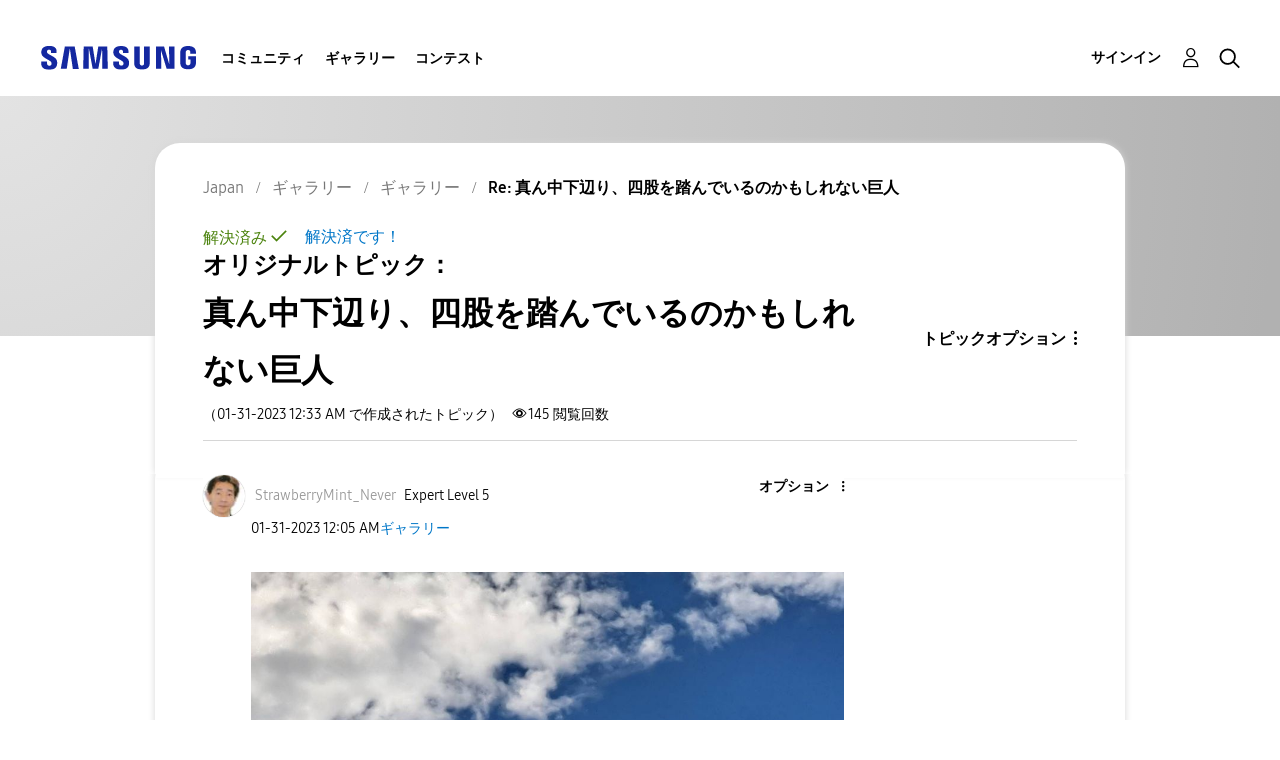

--- FILE ---
content_type: text/html;charset=UTF-8
request_url: https://r1.community.samsung.com/t5/%E3%82%AE%E3%83%A3%E3%83%A9%E3%83%AA%E3%83%BC/%E7%9C%9F%E3%82%93%E4%B8%AD%E4%B8%8B%E8%BE%BA%E3%82%8A-%E5%9B%9B%E8%82%A1%E3%82%92%E8%B8%8F%E3%82%93%E3%81%A7%E3%81%84%E3%82%8B%E3%81%AE%E3%81%8B%E3%82%82%E3%81%97%E3%82%8C%E3%81%AA%E3%81%84%E5%B7%A8%E4%BA%BA/m-p/20718828/highlight/true
body_size: 30641
content:
<!DOCTYPE html><html prefix="og: http://ogp.me/ns#" dir="ltr" lang="ja" class="no-js">
	<head>
	
	<title>
	解決済み: Re: 真ん中下辺り、四股を踏んでいるのかもしれない巨人 - Samsung Members
</title>
	
	
	<meta http-equiv="X-UA-Compatible" content="IE=edge" />
<link rel="icon" href="https://r1.community.samsung.com/html/@8B6DFB3BE2C6F09AC60BA0F98E517213/assets/favicon.ico" type="image/x-icon" />
<link rel="shortcut icon" href="https://r1.community.samsung.com/html/@8B6DFB3BE2C6F09AC60BA0F98E517213/assets/favicon.ico" type="image/x-icon" />
<meta name="naver-site-verification" content="059a37aae925db2a993a1fb8a4aa5d8fca3b7542" />


	
	
	
	<meta content="こんばんは ミントさん。 四股を踏んでいるかもしれない巨人！ 🙆🙆🙆ですねぇ～🙋 スパイダーマンに見えましたぁ～🙋 いつもありがとうございます🙇 素敵なお時間を過ごして下さいねぇ～" name="description"/><meta content="width=device-width, initial-scale=1.0, user-scalable=yes" name="viewport"/><meta content="2023-01-30T19:37:26-08:00" itemprop="dateModified"/><meta content="text/html; charset=UTF-8" http-equiv="Content-Type"/><link href="https://r1.community.samsung.com/t5/%E3%82%AE%E3%83%A3%E3%83%A9%E3%83%AA%E3%83%BC/%E7%9C%9F%E3%82%93%E4%B8%AD%E4%B8%8B%E8%BE%BA%E3%82%8A-%E5%9B%9B%E8%82%A1%E3%82%92%E8%B8%8F%E3%82%93%E3%81%A7%E3%81%84%E3%82%8B%E3%81%AE%E3%81%8B%E3%82%82%E3%81%97%E3%82%8C%E3%81%AA%E3%81%84%E5%B7%A8%E4%BA%BA/td-p/20718532" rel="canonical"/>
	<meta content="https://r1.community.samsung.com/html/assets/img_social-media_new.png" property="og:image"/><meta content="https://r1.community.samsung.com/t5/user/viewprofilepage/user-id/35087491" property="article:author"/><meta content="article" property="og:type"/><meta content="https://r1.community.samsung.com/t5/%E3%82%AE%E3%83%A3%E3%83%A9%E3%83%AA%E3%83%BC/%E7%9C%9F%E3%82%93%E4%B8%AD%E4%B8%8B%E8%BE%BA%E3%82%8A-%E5%9B%9B%E8%82%A1%E3%82%92%E8%B8%8F%E3%82%93%E3%81%A7%E3%81%84%E3%82%8B%E3%81%AE%E3%81%8B%E3%82%82%E3%81%97%E3%82%8C%E3%81%AA%E3%81%84%E5%B7%A8%E4%BA%BA/td-p/20718532" property="og:url"/><meta content="ギャラリー" property="article:section"/><meta content="こんばんは  ミントさん。  四股を踏んでいるかもしれない巨人！ 🙆🙆🙆ですねぇ～🙋  スパイダーマンに見えましたぁ～🙋  いつもありがとうございます🙇 素敵なお時間を過ごして下さいねぇ～" property="og:description"/><meta content="2023-01-30T15:33:56.053Z" property="article:published_time"/><meta content="2023-01-30T19:37:26-08:00" property="article:modified_time"/><meta content="Re: 真ん中下辺り、四股を踏んでいるのかもしれない巨人" property="og:title"/>
	
	
		<link class="lia-link-navigation hidden live-links" title="ギャラリーのトピックRe: 真ん中下辺り、四股を踏んでいるのかもしれない巨人" type="application/rss+xml" rel="alternate" id="link" href="/isuuy43828/rss/message?board.id=jp-gg-general&amp;message.id=1352022"></link>
	

	
	
	    
            	<link href="/skins/6768793/3c199f913cd8ba1638c6a4fae8ed9c41/samsunghq_skin.css" rel="stylesheet" type="text/css"/>
            
	

	
	
	
	
	<meta http-equiv="X-UA-Compatible" content="IE=edge">
<link rel="icon" href="https://r1.community.samsung.com/html/assets/faviconIII.png"/>
<link rel="apple-touch-icon" href="https://r1.community.samsung.com/html/assets/favicon-app.gif"/>
<script type="application/ld+json">
{
  "@context": "http://schema.org",
  "@type": "WebSite",
  "name" : "Samsung Community",
  "alternateName" : "Samsung Members Community",
  "url": "https://r1.community.samsung.com/",
  "potentialAction": {
    "@type": "SearchAction",
    "target": "https://r1.community.samsung.com/t5/forums/searchpage/tab/message?q={search_term_string}",
    "query-input": "required name=search_term_string"
  }
}
</script>

<!-- DEBUG Values: nodeType= board // redirectUrl: https://contents.samsungmembers.com/share/redirect.html?dl=activity/community/detail?topicId=20718828&amp;src=weptoapp // showWebToAppBanner: false // isMobile: false // deviceBrand: robot // countryForCurrentUser: us // tlcId: jp -->

<script type="text/javascript" src="/t5/scripts/A81C646A6C82440C7F8530E686C629CA/lia-scripts-head-min.js"></script><script language="javascript" type="text/javascript">
<!--
window.FileAPI = { jsPath: '/html/assets/js/vendor/ng-file-upload-shim/' };
LITHIUM.PrefetchData = {"Components":{},"commonResults":{}};
LITHIUM.DEBUG = false;
LITHIUM.CommunityJsonObject = {
  "Validation" : {
    "image.description" : {
      "min" : 0,
      "max" : 1000,
      "isoneof" : [ ],
      "type" : "string"
    },
    "tkb.toc_maximum_heading_level" : {
      "min" : 1,
      "max" : 6,
      "isoneof" : [ ],
      "type" : "integer"
    },
    "tkb.toc_heading_list_style" : {
      "min" : 0,
      "max" : 50,
      "isoneof" : [
        "disc",
        "circle",
        "square",
        "none"
      ],
      "type" : "string"
    },
    "blog.toc_maximum_heading_level" : {
      "min" : 1,
      "max" : 6,
      "isoneof" : [ ],
      "type" : "integer"
    },
    "tkb.toc_heading_indent" : {
      "min" : 5,
      "max" : 50,
      "isoneof" : [ ],
      "type" : "integer"
    },
    "blog.toc_heading_indent" : {
      "min" : 5,
      "max" : 50,
      "isoneof" : [ ],
      "type" : "integer"
    },
    "blog.toc_heading_list_style" : {
      "min" : 0,
      "max" : 50,
      "isoneof" : [
        "disc",
        "circle",
        "square",
        "none"
      ],
      "type" : "string"
    }
  },
  "User" : {
    "settings" : {
      "imageupload.legal_file_extensions" : "*.jpg;*.JPG;*.jpeg;*.JPEG;*.png;*.PNG;*.gif;*.GIF;",
      "config.enable_avatar" : true,
      "integratedprofile.show_klout_score" : true,
      "layout.sort_view_by_last_post_date" : true,
      "layout.friendly_dates_enabled" : false,
      "profileplus.allow.anonymous.scorebox" : false,
      "tkb.message_sort_default" : "topicPublishDate",
      "layout.format_pattern_date" : "MM-dd-yyyy",
      "config.require_search_before_post" : "off",
      "isUserLinked" : false,
      "integratedprofile.cta_add_topics_dismissal_timestamp" : -1,
      "layout.message_body_image_max_size" : 1000,
      "profileplus.everyone" : false,
      "integratedprofile.cta_connect_wide_dismissal_timestamp" : -1,
      "blog.toc_maximum_heading_level" : "",
      "integratedprofile.hide_social_networks" : false,
      "blog.toc_heading_indent" : "",
      "contest.entries_per_page_num" : 20,
      "layout.messages_per_page_linear" : 9,
      "integratedprofile.cta_manage_topics_dismissal_timestamp" : -1,
      "profile.shared_profile_test_group" : false,
      "integratedprofile.cta_personalized_feed_dismissal_timestamp" : -1,
      "integratedprofile.curated_feed_size" : 10,
      "contest.one_kudo_per_contest" : false,
      "integratedprofile.enable_social_networks" : false,
      "integratedprofile.my_interests_dismissal_timestamp" : -1,
      "profile.language" : "ja",
      "layout.friendly_dates_max_age_days" : 31,
      "layout.threading_order" : "thread_descending",
      "blog.toc_heading_list_style" : "disc",
      "useRecService" : false,
      "layout.module_welcome" : "<h2>Samsung Members <br />\r\nコミュニティにようこそ<\/h2>\r\n<p>Galaxyユーザーが集うSamsung Members コミュニティ。ユーザー同士がここでつながり、製品に関する情報交換や、Galaxyの活用法など、あなたのアイデアを気軽に共有できます。Galaxyユーザーが皆さんの参加をお待ちしています！<\/p>\r\n<a class=\"samsung-members-link\" href=\"https://samsung.com/jp/apps/samsung-members/\r\n\" target=\"_blank\"><span>Samsung Members: <\/span>Learn more<\/a>",
      "imageupload.max_uploaded_images_per_upload" : 30,
      "imageupload.max_uploaded_images_per_user" : 30000,
      "integratedprofile.connect_mode" : "",
      "tkb.toc_maximum_heading_level" : "",
      "tkb.toc_heading_list_style" : "disc",
      "sharedprofile.show_hovercard_score" : true,
      "config.search_before_post_scope" : "board",
      "tkb.toc_heading_indent" : "",
      "p13n.cta.recommendations_feed_dismissal_timestamp" : -1,
      "imageupload.max_file_size" : 20480,
      "layout.show_batch_checkboxes" : false,
      "integratedprofile.cta_connect_slim_dismissal_timestamp" : -1
    },
    "isAnonymous" : true,
    "policies" : {
      "image-upload.process-and-remove-exif-metadata" : true
    },
    "registered" : false,
    "emailRef" : "",
    "id" : -1,
    "login" : "Anonymous"
  },
  "Server" : {
    "communityPrefix" : "/isuuy43828",
    "nodeChangeTimeStamp" : 1769703292596,
    "tapestryPrefix" : "/t5",
    "deviceMode" : "DESKTOP",
    "responsiveDeviceMode" : "DESKTOP",
    "membershipChangeTimeStamp" : "0",
    "version" : "25.3",
    "branch" : "25.3-release",
    "showTextKeys" : false
  },
  "Config" : {
    "phase" : "prod",
    "integratedprofile.cta.reprompt.delay" : 30,
    "profileplus.tracking" : {
      "profileplus.tracking.enable" : false,
      "profileplus.tracking.click.enable" : false,
      "profileplus.tracking.impression.enable" : false
    },
    "app.revision" : "2505141626-s6aebf80139-b103",
    "navigation.manager.community.structure.limit" : "1000"
  },
  "Activity" : {
    "Results" : [ ]
  },
  "NodeContainer" : {
    "viewHref" : "https://r1.community.samsung.com/t5/%E3%82%AE%E3%83%A3%E3%83%A9%E3%83%AA%E3%83%BC/ct-p/jp-gg",
    "description" : "",
    "id" : "jp-gg",
    "shortTitle" : "ギャラリー",
    "title" : "ギャラリー",
    "nodeType" : "category"
  },
  "Page" : {
    "skins" : [
      "samsunghq_skin",
      "samsung_base_skin",
      "theme_support",
      "theme_base",
      "responsive_peak"
    ],
    "authUrls" : {
      "loginUrl" : "/t5/custom/page/page-id/SsoLoginPage?referer=https%3A%2F%2Fr1.community.samsung.com%2Ft5%2F%25E3%2582%25AE%25E3%2583%25A3%25E3%2583%25A9%25E3%2583%25AA%25E3%2583%25BC%2F%25E7%259C%259F%25E3%2582%2593%25E4%25B8%25AD%25E4%25B8%258B%25E8%25BE%25BA%25E3%2582%258A-%25E5%259B%259B%25E8%2582%25A1%25E3%2582%2592%25E8%25B8%258F%25E3%2582%2593%25E3%2581%25A7%25E3%2581%2584%25E3%2582%258B%25E3%2581%25AE%25E3%2581%258B%25E3%2582%2582%25E3%2581%2597%25E3%2582%258C%25E3%2581%25AA%25E3%2581%2584%25E5%25B7%25A8%25E4%25BA%25BA%2Fm-p%2F20718828%2Fhighlight%2Ftrue",
      "loginUrlNotRegistered" : "/t5/custom/page/page-id/SsoLoginPage?redirectreason=notregistered&referer=https%3A%2F%2Fr1.community.samsung.com%2Ft5%2F%25E3%2582%25AE%25E3%2583%25A3%25E3%2583%25A9%25E3%2583%25AA%25E3%2583%25BC%2F%25E7%259C%259F%25E3%2582%2593%25E4%25B8%25AD%25E4%25B8%258B%25E8%25BE%25BA%25E3%2582%258A-%25E5%259B%259B%25E8%2582%25A1%25E3%2582%2592%25E8%25B8%258F%25E3%2582%2593%25E3%2581%25A7%25E3%2581%2584%25E3%2582%258B%25E3%2581%25AE%25E3%2581%258B%25E3%2582%2582%25E3%2581%2597%25E3%2582%258C%25E3%2581%25AA%25E3%2581%2584%25E5%25B7%25A8%25E4%25BA%25BA%2Fm-p%2F20718828%2Fhighlight%2Ftrue",
      "loginUrlNotRegisteredDestTpl" : "/t5/custom/page/page-id/SsoLoginPage?redirectreason=notregistered&referer=%7B%7BdestUrl%7D%7D"
    },
    "name" : "ForumTopicPage",
    "rtl" : false,
    "object" : {
      "viewHref" : "/t5/%E3%82%AE%E3%83%A3%E3%83%A9%E3%83%AA%E3%83%BC/%E7%9C%9F%E3%82%93%E4%B8%AD%E4%B8%8B%E8%BE%BA%E3%82%8A-%E5%9B%9B%E8%82%A1%E3%82%92%E8%B8%8F%E3%82%93%E3%81%A7%E3%81%84%E3%82%8B%E3%81%AE%E3%81%8B%E3%82%82%E3%81%97%E3%82%8C%E3%81%AA%E3%81%84%E5%B7%A8%E4%BA%BA/td-p/20718532",
      "subject" : "真ん中下辺り、四股を踏んでいるのかもしれない巨人",
      "id" : 20718532,
      "page" : "ForumTopicPage",
      "type" : "Thread"
    }
  },
  "WebTracking" : {
    "Activities" : { },
    "path" : "Community:Samsung Members Community/Category:Japan/Category:ギャラリー/Board:ギャラリー/Message:Re: 真ん中下辺り、四股を踏んでいるのかもしれない巨人"
  },
  "Feedback" : {
    "targeted" : { }
  },
  "Seo" : {
    "markerEscaping" : {
      "pathElement" : {
        "prefix" : "@",
        "match" : "^[0-9][0-9]$"
      },
      "enabled" : false
    }
  },
  "TopLevelNode" : {
    "viewHref" : "https://r1.community.samsung.com/t5/japan/ct-p/jp",
    "description" : "",
    "id" : "jp",
    "shortTitle" : "Japan",
    "title" : "Japan",
    "nodeType" : "category"
  },
  "Community" : {
    "viewHref" : "https://r1.community.samsung.com/",
    "integratedprofile.lang_code" : "en",
    "integratedprofile.country_code" : "US",
    "id" : "isuuy43828",
    "shortTitle" : "Samsung Members Community",
    "title" : "Samsung Members"
  },
  "CoreNode" : {
    "conversationStyle" : "forum",
    "viewHref" : "https://r1.community.samsung.com/t5/%E3%82%AE%E3%83%A3%E3%83%A9%E3%83%AA%E3%83%BC/bd-p/jp-gg-general",
    "settings" : { },
    "description" : "",
    "id" : "jp-gg-general",
    "shortTitle" : "ギャラリー",
    "title" : "ギャラリー",
    "nodeType" : "Board",
    "ancestors" : [
      {
        "viewHref" : "https://r1.community.samsung.com/t5/%E3%82%AE%E3%83%A3%E3%83%A9%E3%83%AA%E3%83%BC/ct-p/jp-gg",
        "description" : "",
        "id" : "jp-gg",
        "shortTitle" : "ギャラリー",
        "title" : "ギャラリー",
        "nodeType" : "category"
      },
      {
        "viewHref" : "https://r1.community.samsung.com/t5/japan/ct-p/jp",
        "description" : "",
        "id" : "jp",
        "shortTitle" : "Japan",
        "title" : "Japan",
        "nodeType" : "category"
      },
      {
        "viewHref" : "https://r1.community.samsung.com/",
        "description" : "",
        "id" : "isuuy43828",
        "shortTitle" : "Samsung Members Community",
        "title" : "Samsung Members",
        "nodeType" : "Community"
      }
    ]
  }
};
LITHIUM.Components.RENDER_URL = "/t5/util/componentrenderpage/component-id/#{component-id}?render_behavior=raw";
LITHIUM.Components.ORIGINAL_PAGE_NAME = 'forums/v5/ForumTopicPage';
LITHIUM.Components.ORIGINAL_PAGE_ID = 'ForumTopicPage';
LITHIUM.Components.ORIGINAL_PAGE_CONTEXT = '[base64]..';
LITHIUM.Css = {
  "BASE_DEFERRED_IMAGE" : "lia-deferred-image",
  "BASE_BUTTON" : "lia-button",
  "BASE_SPOILER_CONTAINER" : "lia-spoiler-container",
  "BASE_TABS_INACTIVE" : "lia-tabs-inactive",
  "BASE_TABS_ACTIVE" : "lia-tabs-active",
  "BASE_AJAX_REMOVE_HIGHLIGHT" : "lia-ajax-remove-highlight",
  "BASE_FEEDBACK_SCROLL_TO" : "lia-feedback-scroll-to",
  "BASE_FORM_FIELD_VALIDATING" : "lia-form-field-validating",
  "BASE_FORM_ERROR_TEXT" : "lia-form-error-text",
  "BASE_FEEDBACK_INLINE_ALERT" : "lia-panel-feedback-inline-alert",
  "BASE_BUTTON_OVERLAY" : "lia-button-overlay",
  "BASE_TABS_STANDARD" : "lia-tabs-standard",
  "BASE_AJAX_INDETERMINATE_LOADER_BAR" : "lia-ajax-indeterminate-loader-bar",
  "BASE_AJAX_SUCCESS_HIGHLIGHT" : "lia-ajax-success-highlight",
  "BASE_CONTENT" : "lia-content",
  "BASE_JS_HIDDEN" : "lia-js-hidden",
  "BASE_AJAX_LOADER_CONTENT_OVERLAY" : "lia-ajax-loader-content-overlay",
  "BASE_FORM_FIELD_SUCCESS" : "lia-form-field-success",
  "BASE_FORM_WARNING_TEXT" : "lia-form-warning-text",
  "BASE_FORM_FIELDSET_CONTENT_WRAPPER" : "lia-form-fieldset-content-wrapper",
  "BASE_AJAX_LOADER_OVERLAY_TYPE" : "lia-ajax-overlay-loader",
  "BASE_FORM_FIELD_ERROR" : "lia-form-field-error",
  "BASE_SPOILER_CONTENT" : "lia-spoiler-content",
  "BASE_FORM_SUBMITTING" : "lia-form-submitting",
  "BASE_EFFECT_HIGHLIGHT_START" : "lia-effect-highlight-start",
  "BASE_FORM_FIELD_ERROR_NO_FOCUS" : "lia-form-field-error-no-focus",
  "BASE_EFFECT_HIGHLIGHT_END" : "lia-effect-highlight-end",
  "BASE_SPOILER_LINK" : "lia-spoiler-link",
  "BASE_DISABLED" : "lia-link-disabled",
  "FACEBOOK_LOGOUT" : "lia-component-users-action-logout",
  "FACEBOOK_SWITCH_USER" : "lia-component-admin-action-switch-user",
  "BASE_FORM_FIELD_WARNING" : "lia-form-field-warning",
  "BASE_AJAX_LOADER_FEEDBACK" : "lia-ajax-loader-feedback",
  "BASE_AJAX_LOADER_OVERLAY" : "lia-ajax-loader-overlay",
  "BASE_LAZY_LOAD" : "lia-lazy-load"
};
LITHIUM.noConflict = true;
LITHIUM.useCheckOnline = false;
LITHIUM.RenderedScripts = [
  "Namespace.js",
  "AjaxFeedback.js",
  "jquery.ui.dialog.js",
  "Placeholder.js",
  "InlineMessageReplyEditor.js",
  "jquery.hoverIntent-r6.js",
  "Throttle.js",
  "jquery.ui.mouse.js",
  "EarlyEventCapture.js",
  "jquery.css-data-1.0.js",
  "Video.js",
  "jquery.tools.tooltip-1.2.6.js",
  "HelpIcon.js",
  "DataHandler.js",
  "Events.js",
  "Loader.js",
  "jquery.appear-1.1.1.js",
  "jquery.ui.core.js",
  "jquery.ui.widget.js",
  "jquery.autocomplete.js",
  "jquery.tmpl-1.1.1.js",
  "jquery.js",
  "jquery.lithium-selector-extensions.js",
  "UserNavigation2.js",
  "PartialRenderProxy.js",
  "ElementQueries.js",
  "AutoComplete.js",
  "jquery.placeholder-2.0.7.js",
  "Forms.js",
  "PolyfillsAll.js",
  "LazyLoadComponent.js",
  "LiModernizr.js",
  "SpoilerToggle.js",
  "InlineMessageReplyContainer.js",
  "ElementMethods.js",
  "SearchForm.js",
  "json2.js",
  "Components.js",
  "jquery.fileupload.js",
  "DropDownMenuVisibilityHandler.js",
  "OoyalaPlayer.js",
  "jquery.ui.resizable.js",
  "Lithium.js",
  "ResizeSensor.js",
  "jquery.ajax-cache-response-1.0.js",
  "Cache.js",
  "MessageBodyDisplay.js",
  "InformationBox.js",
  "jquery.ui.position.js",
  "jquery.delayToggle-1.0.js",
  "jquery.position-toggle-1.0.js",
  "jquery.iframe-transport.js",
  "DeferredImages.js",
  "SearchAutoCompleteToggle.js",
  "jquery.iframe-shim-1.0.js",
  "jquery.scrollTo.js",
  "jquery.json-2.6.0.js",
  "Globals.js",
  "prism.js",
  "NoConflict.js",
  "jquery.ui.draggable.js",
  "jquery.effects.slide.js",
  "Text.js",
  "jquery.blockui.js",
  "jquery.clone-position-1.0.js",
  "Sandbox.js",
  "ForceLithiumJQuery.js",
  "jquery.function-utils-1.0.js",
  "Auth.js",
  "DropDownMenu.js",
  "MessageViewDisplay.js",
  "AjaxSupport.js",
  "ActiveCast3.js",
  "Tooltip.js",
  "InlineMessageEditor.js",
  "jquery.effects.core.js",
  "jquery.viewport-1.0.js"
];// -->
</script><script type="text/javascript" src="/t5/scripts/D60EB96AE5FF670ED274F16ABB044ABD/lia-scripts-head-min.js"></script></head>
	<body class="lia-board lia-user-status-anonymous ForumTopicPage lia-body" id="lia-body">
	
	
	<div id="37F-209-5" class="ServiceNodeInfoHeader">
</div>
	
	
	
	

	<div class="lia-page">
		<center>
			
				
					
	
	<div class="MinimumWidthContainer">
		<div class="min-width-wrapper">
			<div class="min-width">		
				
						<div class="lia-content">
                            
							
							
							
		
	<div class="lia-quilt lia-quilt-forum-topic-page-gallery-post-page lia-quilt-layout-two-column-main-slimside lia-top-quilt lia-forum-topic-page-gte-5">
	<div class="lia-quilt-row lia-quilt-row-header">
		<div class="lia-quilt-column lia-quilt-column-24 lia-quilt-column-single lia-quilt-column-common-header">
			<div class="lia-quilt-column-alley lia-quilt-column-alley-single">
	
		
			<div class="lia-quilt lia-quilt-header lia-quilt-layout-samsung-header lia-component-quilt-header">
	<div class="lia-quilt-row lia-quilt-row-main-row">
		<div class="lia-quilt-column lia-quilt-column-24 lia-quilt-column-single lia-quilt-column-main-header">
			<div class="lia-quilt-column-alley lia-quilt-column-alley-single">
	
		
			
<header class="samsung-global-nav-bar">
  <div class="samsung-global-nav-bar-wrapper">
    <div class="eyebrow">
        <ul>
        </ul>
    </div>
    <div class="main">
        <div class="logo">
            <a href="/t5/japan/ct-p/jp" title="Japan"><img src="https://r1.community.samsung.com/html/@0FD5BE38F4BD3B6F4C125F41167F184E/assets/logo_samsung.svg" title="Japan" /></a>
        </div>
        <div class="actions">
<nav class="samsung-global-nav-bar-menu" role="navigation">
    <span class="mobile-nav-button"></span>
    <ul>
        <li class="home-link ">
          <div>
            <a href="/t5/japan/ct-p/jp" title="Community Home">
              Community Home
            </a>
            <span class="indicator"></span>
        </li>
          <li class="has-children cols-4 depth-0">
            <div>
            <a href="/t5/%E3%82%B3%E3%83%9F%E3%83%A5%E3%83%8B%E3%83%86%E3%82%A3/ct-p/jp-community" title="コミュニティ">コミュニティ</a>
            <span class="indicator has-children"></span>
            </div>
              <ul class="depth-1" data-cols="4">


                  <li class="sub-header has-children">
                    <a href="/t5/%E8%A3%BD%E5%93%81%E3%83%AC%E3%83%93%E3%83%A5%E3%83%BC/ct-p/jp-community-pr" title="製品レビュー">製品レビュー</a>
                      <ul class="depth2">
                            <li><a href="/t5/galaxy-s%E3%82%B7%E3%83%AA%E3%83%BC%E3%82%BA%E3%83%AC%E3%83%93%E3%83%A5%E3%83%BC/bd-p/jp-community-pr-gs">Galaxy Sシリーズレビュー</a></li>
                            <li><a href="/t5/galaxy-a%E3%82%B7%E3%83%AA%E3%83%BC%E3%82%BA%E3%83%AC%E3%83%93%E3%83%A5%E3%83%BC/bd-p/jp-community-pr-ga">Galaxy Aシリーズレビュー</a></li>
                            <li><a href="/t5/galaxy-z%E3%82%B7%E3%83%AA%E3%83%BC%E3%82%BA%E3%83%AC%E3%83%93%E3%83%A5%E3%83%BC/bd-p/jp-community-pr-gf">Galaxy Zシリーズレビュー</a></li>
                            <li><a href="/t5/galaxy-m%E3%82%B7%E3%83%AA%E3%83%BC%E3%82%BA%E3%83%AC%E3%83%93%E3%83%A5%E3%83%BC/bd-p/jp-community-pr-gm">Galaxy Mシリーズレビュー</a></li>
                            <li><a href="/t5/galaxy-note%E3%82%B7%E3%83%AA%E3%83%BC%E3%82%BA%E3%83%AC%E3%83%93%E3%83%A5%E3%83%BC/bd-p/jp-community-pr-gnote">Galaxy Noteシリーズレビュー</a></li>
                            <li><a href="/t5/galaxy-tab-s%E3%82%B7%E3%83%AA%E3%83%BC%E3%82%BA%E3%83%AC%E3%83%93%E3%83%A5%E3%83%BC/bd-p/jp-community-pr-tab">Galaxy Tab Sシリーズレビュー</a></li>
                            <li><a href="/t5/galaxy-%E3%82%A6%E3%82%A9%E3%83%83%E3%83%81%E3%83%AC%E3%83%93%E3%83%A5%E3%83%BC/bd-p/jp-review-gw">Galaxy ウォッチレビュー</a></li>
                            <li><a href="/t5/galaxy-%E3%82%AA%E3%83%BC%E3%83%87%E3%82%A3%E3%82%AA%E3%83%AC%E3%83%93%E3%83%A5%E3%83%BC/bd-p/jp-review-au">Galaxy オーディオレビュー</a></li>
                      </ul>
                  </li>


                  <li class="sub-header has-children">
                    <a href="/t5/%E8%B3%AA%E5%95%8F-%E7%9B%B8%E8%AB%87/ct-p/jp-community-sp" title="質問＆相談">質問＆相談</a>
                      <ul class="depth2">
                            <li><a href="/t5/%E7%AB%AF%E6%9C%AB-%E3%82%A2%E3%82%AF%E3%82%BB%E3%82%B5%E3%83%AA/bd-p/jp-community-sp-gs">端末/アクセサリ</a></li>
                            <li><a href="/t5/%E3%83%A1%E3%83%B3%E3%83%90%E3%83%BC%E3%82%BA%E3%82%A2%E3%83%97%E3%83%AA%E3%81%AB%E3%81%A4%E3%81%84%E3%81%A6/bd-p/jp-community-sp-gm">メンバーズアプリについて</a></li>
                            <li><a href="/t5/%E3%82%A4%E3%83%99%E3%83%B3%E3%83%88-%E3%82%AD%E3%83%A3%E3%83%B3%E3%83%9A%E3%83%BC%E3%83%B3/bd-p/jp-community-sp-event">イベント/キャンペーン</a></li>
                            <li><a href="/t5/%E8%AA%8D%E8%A8%BC%E5%88%B6%E5%BA%A6/bd-p/jp-community-sp-cir-bs">認証制度</a></li>
                            <li><a href="/t5/%E3%81%9D%E3%81%AE%E4%BB%96%E3%81%AE%E8%B3%AA%E5%95%8F-%E7%9B%B8%E8%AB%87/bd-p/jp-community-sp-other">その他の質問＆相談</a></li>
                      </ul>
                  </li>
                  <li class="sub-header">
                    <a href="/t5/%E5%85%AC%E5%BC%8F%E3%81%8A%E7%9F%A5%E3%82%89%E3%81%9B/bg-p/jp-community-offical" title="公式お知らせ">公式お知らせ</a>
                  </li>


                  <li class="sub-header has-children">
                    <a href="/t5/%E5%85%B1%E6%9C%89-%E6%8F%90%E6%A1%88/ct-p/jp-community-ss" title="共有＆提案">共有＆提案</a>
                      <ul class="depth2">
                            <li><a href="/t5/%E8%A3%BD%E5%93%81%E3%83%8B%E3%83%A5%E3%83%BC%E3%82%B9/bd-p/jp-community-ss-news">製品ニュース</a></li>
                            <li><a href="/t5/%E3%81%8A%E3%81%99%E3%81%99%E3%82%81%E3%81%AE%E4%BD%BF%E3%81%84%E6%96%B9/bd-p/jp-community-ss-tips">おすすめの使い方</a></li>
                            <li><a href="/t5/%E4%BC%9A%E5%93%A1%E7%89%B9%E5%85%B8/bd-p/jp-community-ss-benefit">会員特典</a></li>
                            <li><a href="/t5/%E8%87%AA%E5%B7%B1%E7%B4%B9%E4%BB%8B/bd-p/jp-community-ss-si">自己紹介</a></li>
                            <li><a href="/t5/%E3%82%A4%E3%83%99%E3%83%B3%E3%83%88-%E3%82%AD%E3%83%A3%E3%83%B3%E3%83%9A%E3%83%BC%E3%83%B3%E6%83%85%E5%A0%B1/bd-p/jp-community-ss-event">イベント/キャンペーン情報</a></li>
                            <li><a href="/t5/%E3%81%9D%E3%81%AE%E4%BB%96%E3%81%AE%E5%85%B1%E6%9C%89-%E6%8F%90%E6%A1%88/bd-p/jp-community-ss-other">その他の共有＆提案</a></li>
                      </ul>
                  </li>


                  <li class="sub-header has-children">
                    <a href="/t5/%E3%82%A4%E3%83%99%E3%83%B3%E3%83%88/ct-p/jp-community-ev" title="イベント">イベント</a>
                      <ul class="depth2">
                            <li><a href="/t5/2023%E5%B9%B48%E6%9C%88-%E6%96%B0%E8%A3%BD%E5%93%81%E4%BD%93%E9%A8%93%E4%BC%9A/bd-p/jp-community-ev-august">2023年8月 新製品体験会</a></li>
                            <li><a href="/t5/2025%E5%B9%B42%E6%9C%88-%E6%96%B0%E8%A3%BD%E5%93%81%E4%BD%93%E9%A8%93%E4%BC%9A/bd-p/jp-community-ev-February2025">2025年2月 新製品体験会</a></li>
                            <li><a href="/t5/2025%E5%B9%B47%E6%9C%88galaxy-unpacked/bd-p/jp-community-ev-July2025">2025年7月Galaxy Unpacked</a></li>
                            <li><a href="/t5/2025%E5%B9%B47%E6%9C%88-%E6%96%B0%E8%A3%BD%E5%93%81%E4%BD%93%E9%A8%93%E4%BC%9A/bd-p/jp-community-ev-July20250721">2025年7月 新製品体験会</a></li>
                      </ul>
                  </li>
                  <li class="sub-header">
                    <a href="/t5/%E4%BE%BF%E5%88%A9%E3%81%AA%E3%83%92%E3%83%B3%E3%83%88%E3%81%A8%E4%BD%BF%E3%81%84%E6%96%B9/bg-p/jp-community-tips" title="便利なヒントと使い方">便利なヒントと使い方</a>
                  </li>


                  <li class="sub-header has-children">
                    <a href="/t5/%E3%83%86%E3%83%BC%E3%83%9E/ct-p/jp-community-theme" title="テーマ">テーマ</a>
                      <ul class="depth2">
                            <li><a href="/t5/%E3%81%82%E3%81%AA%E3%81%9F%E3%81%AEgalaxy%E3%82%B9%E3%83%88%E3%83%BC%E3%83%AA%E3%83%BC/bd-p/jp-community-theme-202601">あなたのGalaxyストーリー</a></li>
                      </ul>
                  </li>
            </ul>
          </li>
          <li class="has-children cols-4 depth-0">
            <div>
            <a href="/t5/%E3%82%AE%E3%83%A3%E3%83%A9%E3%83%AA%E3%83%BC/ct-p/jp-gg" title="ギャラリー">ギャラリー</a>
            <span class="indicator has-children"></span>
            </div>
              <ul class="depth-1" data-cols="4">
                  <li class="sub-header">
                    <a href="/t5/%E3%82%AE%E3%83%A3%E3%83%A9%E3%83%AA%E3%83%BC/bd-p/jp-gg-general" title="ギャラリー">ギャラリー</a>
                  </li>
                  <li class="sub-header">
                    <a href="/t5/s%E3%83%9A%E3%83%B3%E3%82%AE%E3%83%A3%E3%83%A9%E3%83%AA%E3%83%BC/bd-p/jp-gg-spen" title="Sペンギャラリー">Sペンギャラリー</a>
                  </li>
                  <li class="sub-header">
                    <a href="/t5/%E3%82%A4%E3%83%81%E6%8A%BC%E3%81%97%E3%83%95%E3%82%A9%E3%83%88/bd-p/jp-gg-photo" title="イチ押しフォト">イチ押しフォト</a>
                  </li>


                  <li class="sub-header has-children">
                    <a href="/t5/%E6%8A%95%E7%A8%BF%E3%82%AD%E3%83%A3%E3%83%B3%E3%83%9A%E3%83%BC%E3%83%B3/ct-p/jp-gg-ev" title="投稿キャンペーン">投稿キャンペーン</a>
                      <ul class="depth2">
                            <li><a href="/t5/galaxy%E3%81%A7%E6%9C%88%E6%92%AE%E3%81%A3%E3%81%A6%E3%81%BF%E3%81%9F/bd-p/jp-gg-ev-moon">#Galaxyで月撮ってみた</a></li>
                            <li><a href="/t5/%E8%8A%B1%E7%81%AB%E6%92%AE%E5%BD%B1%E3%81%AA%E3%82%89galaxy/bd-p/jp-gg-ev-fireworks">#花火撮影ならGalaxy</a></li>
                      </ul>
                  </li>
            </ul>
          </li>
          <li class="has-children cols-4 depth-0">
            <div>
            <a href="/t5/%E3%82%B3%E3%83%B3%E3%83%86%E3%82%B9%E3%83%88/ct-p/jp-contest" title="コンテスト">コンテスト</a>
            <span class="indicator has-children"></span>
            </div>
              <ul class="depth-1" data-cols="4">
                  <li class="sub-header">
                    <a href="/t5/%E5%B9%B4%E6%9C%AB%E3%81%AE%E6%80%9D%E3%81%84%E5%87%BA%E3%82%92samsung-galaxy%E3%81%A8%E4%B8%80%E7%B7%92%E3%81%AB-12-5/con-p/JP-contest-winter2025" title="年末の思い出をSamsung Galaxyと一緒に(12/5-12/31)">年末の思い出をSamsung Galaxyと一緒に(12/5-12/31)</a>
                  </li>
                  <li class="sub-header">
                    <a href="/t5/%E3%81%BF%E3%82%93%E3%81%AA%E3%81%A7%E6%AD%A9%E3%81%93%E3%81%86-%E7%A7%8B%E3%81%AE%E6%AD%A9%E6%95%B0%E3%83%81%E3%83%A3%E3%83%AC%E3%83%B3%E3%82%B8-10-25-11-24/con-p/JP-contest-autumn2025" title="みんなで歩こう！秋の歩数チャレンジ(10/25-11/24)">みんなで歩こう！秋の歩数チャレンジ(10/25-11/24)</a>
                  </li>
                  <li class="sub-header">
                    <a href="/t5/%E5%90%8D%E7%94%BB%E3%82%92%E7%94%9F%E3%81%BF%E5%87%BA%E3%81%9D%E3%81%86-galaxy-ai%E7%BE%8E%E8%A1%93%E9%A4%A8-3-31-4-30/con-p/JP-contest-ai-artmuseum2025" title="名画を生み出そう！Galaxy AI美術館(3/31-4/30)">名画を生み出そう！Galaxy AI美術館(3/31-4/30)</a>
                  </li>
                  <li class="sub-header">
                    <a href="/t5/best-shot%E3%82%B3%E3%83%B3%E3%83%86%E3%82%B9%E3%83%88-3-31-5-16/con-p/JP-contest-spring2025" title="Best Shotコンテスト(3/31-5/16)">Best Shotコンテスト(3/31-5/16)</a>
                  </li>
                  <li class="sub-header">
                    <a href="/t5/galaxy-ai%E3%82%92%E4%BD%BF%E3%81%84%E5%80%92%E3%81%9B-how-to-collection/con-p/JP-contest-winter2024" title="Galaxy AIを使い倒せ！HOW TO COLLECTION(11/1-12/15)">Galaxy AIを使い倒せ！HOW TO COLLECTION(11/1-12/15)</a>
                  </li>
                  <li class="sub-header">
                    <a href="/t5/best-shot%E3%82%B3%E3%83%B3%E3%83%86%E3%82%B9%E3%83%88-4-19-5-21/con-p/JP-contest-spring2024" title="Best Shotコンテスト(4/19-5/21)">Best Shotコンテスト(4/19-5/21)</a>
                  </li>
                  <li class="sub-header">
                    <a href="/t5/galaxy%E3%82%92%E4%BD%BF%E3%81%84%E5%80%92%E3%81%9B-how-to-collection-12/con-p/JP-contest-winter2023" title="Galaxyを使い倒せ！HOW TO COLLECTION(12/5-1/27)">Galaxyを使い倒せ！HOW TO COLLECTION(12/5-1/27)</a>
                  </li>
                  <li class="sub-header">
                    <a href="/t5/best-shot%E3%82%B3%E3%83%B3%E3%83%86%E3%82%B9%E3%83%88-9-27-11-10/con-p/JP-contest-autumn2023" title="Best Shotコンテスト(9/27-11/10)">Best Shotコンテスト(9/27-11/10)</a>
                  </li>
                  <li class="sub-header">
                    <a href="/t5/best-shot%E3%82%B3%E3%83%B3%E3%83%86%E3%82%B9%E3%83%88-4-20-5-31/con-p/JP-contest-spring2023" title="Best Shotコンテスト(4/20-5/31)">Best Shotコンテスト(4/20-5/31)</a>
                  </li>
                  <li class="sub-header">
                    <a href="/t5/best-shot%E3%82%B3%E3%83%B3%E3%83%86%E3%82%B9%E3%83%88-11-1-12-5/con-p/JP-contest-winter-2022" title="Best Shotコンテスト(11/1-12/5)">Best Shotコンテスト(11/1-12/5)</a>
                  </li>
                  <li class="sub-header">
                    <a href="/t5/best-shot%E3%82%B3%E3%83%B3%E3%83%86%E3%82%B9%E3%83%88-6-20-7-31/con-p/JP-contest-summer-2022" title="Best Shotコンテスト(6/20-7/31)">Best Shotコンテスト(6/20-7/31)</a>
                  </li>
                  <li class="sub-header">
                    <a href="/t5/best-shot%E3%82%B3%E3%83%B3%E3%83%86%E3%82%B9%E3%83%88-4-27-5-25/con-p/jp-contest-bestshotspring2022" title="Best Shotコンテスト(4/27-5/25)">Best Shotコンテスト(4/27-5/25)</a>
                  </li>
                  <li class="sub-header">
                    <a href="/t5/best-shot%E3%82%B3%E3%83%B3%E3%83%86%E3%82%B9%E3%83%88/con-p/jp-contest-bestshotspring" title="Best Shotコンテスト">Best Shotコンテスト</a>
                  </li>
            </ul>
          </li>
    </ul>
  </nav>            <div class="links">
                <ul>
                </ul>
            </div>
              <div class="search-inline"><div id="lia-searchformV32_9091f58b8185a4" class="SearchForm lia-search-form-wrapper lia-mode-default lia-component-common-widget-search-form">
	

	
		<div class="lia-inline-ajax-feedback">
			<div class="AjaxFeedback" id="ajaxfeedback_9091f58b8185a4"></div>
			
	

	

		</div>

	

	
		<div id="searchautocompletetoggle_9091f58b8185a4">	
	
		

	
		<div class="lia-inline-ajax-feedback">
			<div class="AjaxFeedback" id="ajaxfeedback_9091f58b8185a4_0"></div>
			
	

	

		</div>

	

	
			
            <form enctype="multipart/form-data" class="lia-form lia-form-inline SearchForm" action="https://r1.community.samsung.com/t5/forums/v5/forumtopicpage.searchformv32.form.form" method="post" id="form_9091f58b8185a4" name="form_9091f58b8185a4"><div class="t-invisible"><input value="board-id/jp-gg-general/message-id/1352022/highlight/true" name="t:ac" type="hidden"></input><input value="search/contributions/page" name="t:cp" type="hidden"></input><input value="[base64]" name="lia-form-context" type="hidden"></input><input value="ForumTopicPage:board-id/jp-gg-general/message-id/1352022/highlight/true:searchformv32.form:" name="liaFormContentKey" type="hidden"></input><input value="5DI9GWMef1Esyz275vuiiOExwpQ=:H4sIAAAAAAAAALVSTU7CQBR+krAixkj0BrptjcpCMSbERGKCSmxcm+kwlGrbqTOvFDYexRMYL8HCnXfwAG5dubDtFKxgYgu4mrzvm3w/M+/pHcphHQ4kI4L2dMo9FLYZoM09qbeJxQ4V0+XC7e/tamqyBPEChwgbh1JAjQtLIz6hPaYh8ZlEMaxplAvm2KZmEsm0hhmBhOKpzZzOlsEw8LevR5W3zZfPEqy0oJIYc+eCuAyh2rolfaI7xLN0I8rjWfWBj7CuzJvf5osmbxRN3hacMimNwHRtKSOr0XNnv/vx+FoCGPjhMRzljhNLYHrEt9kA5T08ACCsKvREoYuqxqLl8BLO84q4UcMITcG49y/QOGs1pYyESl5p6V6qwRW086rinVmoxMZsiZud/zBUTc6gmVc4kExkJafmcYG1GM9+wfIsCkf2OP54hal5EjnG54z8h0XhjfcF7wQUs5Kz0GTjU2rOjc/llTT4Au07pDOcBQAA" name="t:formdata" type="hidden"></input></div>
	
	

	

	

	
		<div class="lia-inline-ajax-feedback">
			<div class="AjaxFeedback" id="feedback_9091f58b8185a4"></div>
			
	

	

		</div>

	

	

	

	


	
	<input value="Qbo3FFDTZPw6_-1" name="ticket" type="hidden"></input>
	
	<input value="form_9091f58b8185a4" id="form_UIDform_9091f58b8185a4" name="form_UID" type="hidden"></input>
	<input value="" id="form_instance_keyform_9091f58b8185a4" name="form_instance_key" type="hidden"></input>
	
                

                
                    
                        <span class="lia-search-granularity-wrapper">
                            <select title="検索の粒度" class="lia-search-form-granularity search-granularity" aria-label="検索の粒度" id="searchGranularity_9091f58b8185a4" name="searchGranularity"><option title="すべてのコミュニティ" value="jp|category">すべてのコミュニティ</option><option title="このカテゴリ" value="jp-gg|category">このカテゴリ</option><option title="この掲示板" selected="selected" value="jp-gg-general|forum-board">この掲示板</option><option title="ユーザー" value="user|user">ユーザー</option></select>
                        </span>
                    
                

                <span class="lia-search-input-wrapper">
                    <span class="lia-search-input-field">
                        <span class="lia-button-wrapper lia-button-wrapper-secondary lia-button-wrapper-searchForm-action"><input value="searchForm" name="submitContextX" type="hidden"></input><input class="lia-button lia-button-secondary lia-button-searchForm-action" value="検索" id="submitContext_9091f58b8185a4" name="submitContext" type="submit"></input></span>

                        <input placeholder="すべてのコンテンツを検索" aria-label="検索" title="検索" class="lia-form-type-text lia-autocomplete-input search-input lia-search-input-message" value="" id="messageSearchField_9091f58b8185a4_0" name="messageSearchField" type="text"></input>
                        <input placeholder="すべてのコンテンツを検索" aria-label="検索" title="検索" class="lia-form-type-text lia-autocomplete-input search-input lia-search-input-tkb-article lia-js-hidden" value="" id="messageSearchField_9091f58b8185a4_1" name="messageSearchField_0" type="text"></input>
                        

	
		<input placeholder="すべてのコンテンツを検索" ng-non-bindable="" title="ユーザ名または評価を入力" class="lia-form-type-text UserSearchField lia-search-input-user search-input lia-js-hidden lia-autocomplete-input" aria-label="ユーザ名または評価を入力" value="" id="userSearchField_9091f58b8185a4" name="userSearchField" type="text"></input>
	

	


                        <input placeholder="Enter a keyword to search within the private messages" title="検索語を入力" class="lia-form-type-text NoteSearchField lia-search-input-note search-input lia-js-hidden lia-autocomplete-input" aria-label="検索語を入力" value="" id="noteSearchField_9091f58b8185a4_0" name="noteSearchField" type="text"></input>
						<input title="検索語を入力" class="lia-form-type-text ProductSearchField lia-search-input-product search-input lia-js-hidden lia-autocomplete-input" aria-label="検索語を入力" value="" id="productSearchField_9091f58b8185a4" name="productSearchField" type="text"></input>
                        <input class="lia-as-search-action-id" name="as-search-action-id" type="hidden"></input>
                    </span>
                </span>
                

                <span class="lia-cancel-search">キャンセル</span>

                
            
</form>
		
			<div class="search-autocomplete-toggle-link lia-js-hidden">
				<span>
					<a class="lia-link-navigation auto-complete-toggle-on lia-component-search-action-enable-auto-complete" rel="nofollow" id="enableAutoComplete_9091f58b8185a4" href="https://r1.community.samsung.com/t5/forums/v5/forumtopicpage.enableautocomplete:enableautocomplete?t:ac=board-id/jp-gg-general/message-id/1352022/highlight/true&amp;t:cp=action/contributions/searchactions&amp;ticket=Qbo3FFDTZPw6_-1">提案をオンにする</a>					
					<span class="HelpIcon">
	<a class="lia-link-navigation help-icon lia-tooltip-trigger" role="button" aria-label="ヘルプアイコン" id="link_9091f58b8185a4" href="#"><span class="lia-img-icon-help lia-fa-icon lia-fa-help lia-fa" alt="自動提案では、入力時に可能な一致が提案されるので検索結果を素早く絞り込むことができます。" aria-label="ヘルプアイコン" role="img" id="display_9091f58b8185a4"></span></a><div role="alertdialog" class="lia-content lia-tooltip-pos-bottom-left lia-panel-tooltip-wrapper" id="link_9091f58b8185a4_0-tooltip-element"><div class="lia-tooltip-arrow"></div><div class="lia-panel-tooltip"><div class="content">自動提案では、入力時に可能な一致が提案されるので検索結果を素早く絞り込むことができます。</div></div></div>
</span>
				</span>
			</div>
		

	

	

	
	
	
</div>
		
	<div class="spell-check-showing-result">
		次の結果を表示 <span class="lia-link-navigation show-results-for-link lia-link-disabled" aria-disabled="true" id="showingResult_9091f58b8185a4"></span>
		

	</div>
	<div>
		
		<span class="spell-check-search-instead">
			次の代わりに検索 <a class="lia-link-navigation search-instead-for-link" rel="nofollow" id="searchInstead_9091f58b8185a4" href="#"></a>
		</span>

	</div>
	<div class="spell-check-do-you-mean lia-component-search-widget-spellcheck">
		もしかして: <a class="lia-link-navigation do-you-mean-link" rel="nofollow" id="doYouMean_9091f58b8185a4" href="#"></a>
	</div>

	

	

	


	
</div></div>
        </div>
        <div class="header-user">
<a class="lia-link-navigation login-link lia-authentication-link lia-component-users-action-login" rel="nofollow" id="loginPageV2_9091f58c6be8c5" href="/t5/custom/page/page-id/SsoLoginPage?referer=https%3A%2F%2Fr1.community.samsung.com%2Ft5%2F%25E3%2582%25AE%25E3%2583%25A3%25E3%2583%25A9%25E3%2583%25AA%25E3%2583%25BC%2F%25E7%259C%259F%25E3%2582%2593%25E4%25B8%25AD%25E4%25B8%258B%25E8%25BE%25BA%25E3%2582%258A-%25E5%259B%259B%25E8%2582%25A1%25E3%2582%2592%25E8%25B8%258F%25E3%2582%2593%25E3%2581%25A7%25E3%2581%2584%25E3%2582%258B%25E3%2581%25AE%25E3%2581%258B%25E3%2582%2582%25E3%2581%2597%25E3%2582%258C%25E3%2581%25AA%25E3%2581%2584%25E5%25B7%25A8%25E4%25BA%25BA%2Fm-p%2F20718828%2Fhighlight%2Ftrue">サインイン</a>          <ul role="list" id="list_9091f58c750314" class="lia-list-standard-inline UserNavigation lia-component-common-widget-user-navigation-modern">
	
			
	
		
			
		
			
		
			
		
			<li role="listitem"><a class="lia-link-navigation registration-link lia-component-users-action-registration" rel="nofollow" id="registrationPageV2_9091f58c750314" href="/t5/custom/page/page-id/SsoLoginPage?referer=https%3A%2F%2Fr1.community.samsung.com%2Ft5%2F%25E3%2582%25AE%25E3%2583%25A3%25E3%2583%25A9%25E3%2583%25AA%25E3%2583%25BC%2F%25E7%259C%259F%25E3%2582%2593%25E4%25B8%25AD%25E4%25B8%258B%25E8%25BE%25BA%25E3%2582%258A-%25E5%259B%259B%25E8%2582%25A1%25E3%2582%2592%25E8%25B8%258F%25E3%2582%2593%25E3%2581%25A7%25E3%2581%2584%25E3%2582%258B%25E3%2581%25AE%25E3%2581%258B%25E3%2582%2582%25E3%2581%2597%25E3%2582%258C%25E3%2581%25AA%25E3%2581%2584%25E5%25B7%25A8%25E4%25BA%25BA%2Fm-p%2F20718828%2Fhighlight%2Ftrue">登録</a></li>
		
			<li aria-hidden="true"><span class="separator lia-component-common-widget-user-nav-separator-character">·</span></li>
		
			
		
			
		
			<li role="listitem"><a class="lia-link-navigation login-link lia-authentication-link lia-component-users-action-login" rel="nofollow" id="loginPageV2_9091f58c750314" href="/t5/custom/page/page-id/SsoLoginPage?referer=https%3A%2F%2Fr1.community.samsung.com%2Ft5%2F%25E3%2582%25AE%25E3%2583%25A3%25E3%2583%25A9%25E3%2583%25AA%25E3%2583%25BC%2F%25E7%259C%259F%25E3%2582%2593%25E4%25B8%25AD%25E4%25B8%258B%25E8%25BE%25BA%25E3%2582%258A-%25E5%259B%259B%25E8%2582%25A1%25E3%2582%2592%25E8%25B8%258F%25E3%2582%2593%25E3%2581%25A7%25E3%2581%2584%25E3%2582%258B%25E3%2581%25AE%25E3%2581%258B%25E3%2582%2582%25E3%2581%2597%25E3%2582%258C%25E3%2581%25AA%25E3%2581%2584%25E5%25B7%25A8%25E4%25BA%25BA%2Fm-p%2F20718828%2Fhighlight%2Ftrue">サインイン</a></li>
		
			
		
			<li aria-hidden="true"><span class="separator lia-component-common-widget-user-nav-separator-character">·</span></li>
		
			
		
			
		
			<li role="listitem"><a class="lia-link-navigation faq-link lia-component-help-action-faq" id="faqPage_9091f58c750314" href="/t5/help/faqpage">ヘルプ</a></li>
		
			
		
			
		
	
	

		
</ul></div>
          <div class="header-search">
            <img src="/html/assets/Icon_Search_24px.svg" alt="search icon">
          </div>
        </div>
    </div>
</header>


		
	
	
</div>
		</div>
	</div><div class="lia-quilt-row lia-quilt-row-hero">
		<div class="lia-quilt-column lia-quilt-column-24 lia-quilt-column-single lia-quilt-column-hero">
			<div class="lia-quilt-column-alley lia-quilt-column-alley-single">
	
		
			<div class="lia-quilt lia-quilt-forum-topic-header lia-quilt-layout-list-item lia-component-quilt-forum-topic-header">
	<div class="lia-quilt-row lia-quilt-row-top">
		<div class="lia-quilt-column lia-quilt-column-18 lia-quilt-column-left lia-quilt-column-left-content lia-mark-empty">
			
		</div><div class="lia-quilt-column lia-quilt-column-06 lia-quilt-column-right lia-quilt-column-right-content lia-mark-empty">
			
		</div>
	</div><div class="lia-quilt-row lia-quilt-row-contents">
		<div class="lia-quilt-column lia-quilt-column-24 lia-quilt-column-single lia-quilt-column-full-content">
			<div class="lia-quilt-column-alley lia-quilt-column-alley-single">
	
		<div class="custom-topic-crumb">
			
		
			<div class="BreadCrumb crumb-line lia-breadcrumb lia-component-common-widget-breadcrumb" class="BreadCrumb crumb-line lia-breadcrumb" aria-label="breadcrumbs" role="navigation">
   <ul id="list" class="lia-list-standard-inline" itemscope itemtype="http://schema.org/BreadcrumbList">
         <li class="lia-breadcrumb-node crumb" itemprop="itemListElement" itemscope itemtype="http://schema.org/ListItem">
             <a class="lia-link-navigation crumb-category lia-breadcrumb-category lia-breadcrumb-forum" itemprop="item" href="https://r1.community.samsung.com/t5/japan/ct-p/jp">
             <span itemprop="name">Japan</span></a>
             <meta itemprop="position" content="1" />
        </li>
        <li class="lia-breadcrumb-seperator crumb-category lia-breadcrumb-category lia-breadcrumb-forum" aria-hidden="true">
             <span class="separator">:</span>
        </li>
         <li class="lia-breadcrumb-node crumb" itemprop="itemListElement" itemscope itemtype="http://schema.org/ListItem">
             <a class="lia-link-navigation crumb-category lia-breadcrumb-category lia-breadcrumb-forum" itemprop="item" href="https://r1.community.samsung.com/t5/%E3%82%AE%E3%83%A3%E3%83%A9%E3%83%AA%E3%83%BC/ct-p/jp-gg">
             <span itemprop="name">ギャラリー</span></a>
             <meta itemprop="position" content="2" />
        </li>
        <li class="lia-breadcrumb-seperator crumb-category lia-breadcrumb-category lia-breadcrumb-forum" aria-hidden="true">
             <span class="separator">:</span>
        </li>
         <li class="lia-breadcrumb-node crumb" itemprop="itemListElement" itemscope itemtype="http://schema.org/ListItem">
             <a class="lia-link-navigation crumb-board lia-breadcrumb-board lia-breadcrumb-forum" itemprop="item" href="https://r1.community.samsung.com/t5/%E3%82%AE%E3%83%A3%E3%83%A9%E3%83%AA%E3%83%BC/bd-p/jp-gg-general">
             <span itemprop="name">ギャラリー</span></a>
             <meta itemprop="position" content="3" />
        </li>
        <li class="lia-breadcrumb-seperator crumb-board lia-breadcrumb-board lia-breadcrumb-forum" aria-hidden="true">
             <span class="separator">:</span>
        </li>
        <li class="lia-breadcrumb-node crumb final-crumb">
             <span class="lia-link-navigation child-thread lia-link-disabled" itemprop="name">Re: 真ん中下辺り、四股を踏んでいるのかもしれない巨人</span>
        </li>
    </ul>
</div>

		
			
			
				
			<a class="lia-link-navigation lia-forum-topic-page-solution-link lia-component-solution-link" id="link_0" href="/t5/%E3%82%AE%E3%83%A3%E3%83%A9%E3%83%AA%E3%83%BC/%E7%9C%9F%E3%82%93%E4%B8%AD%E4%B8%8B%E8%BE%BA%E3%82%8A-%E5%9B%9B%E8%82%A1%E3%82%92%E8%B8%8F%E3%82%93%E3%81%A7%E3%81%84%E3%82%8B%E3%81%AE%E3%81%8B%E3%82%82%E3%81%97%E3%82%8C%E3%81%AA%E3%81%84%E5%B7%A8%E4%BA%BA/m-p/20718828#M1352022">解決済です！</a>
		
			
		
		
			
			
			
				<span class="lia-thread-solved lia-component-solved-indicator">
					解決済み
				</span>
			
		
		
		
	
		</div>
	
	

	
		
			
<h3>オリジナルトピック：</h3>
<div class="custom-topic-options">
<h1 class="PageTitle lia-component-common-widget-page-title">
      <span class="lia-link-navigation lia-link-disabled">
         真ん中下辺り、四股を踏んでいるのかもしれない巨人
      </span>
   </h1><div class="lia-menu-navigation-wrapper lia-js-hidden lia-menu-action lia-component-thread-options" id="actionMenuDropDown_9091f58d22859f">	
	<div class="lia-menu-navigation">
		<div class="dropdown-default-item"><a title="オプションメニューを表示" class="lia-js-menu-opener default-menu-option lia-js-click-menu lia-link-navigation" aria-expanded="false" role="button" aria-label="トピックオプション" id="dropDownLink_9091f58d22859f" href="#">トピックオプション</a>
			<div class="dropdown-positioning">
				<div class="dropdown-positioning-static">
					
	<ul aria-label="ドロップダウンメニュー項目" role="list" id="dropdownmenuitems_9091f58d22859f" class="lia-menu-dropdown-items">
		

	
	
		
			
		
			
		
			
		
			
		
			
		
			
		
			
		
			
		
			
		
			
		
			
		
			
		
			
		
			
		
			
		
			
		
			
		
			
		
			
		
			
		
			
		
			
		
			
		
			
		
			
		
			
		
			
		
			
		
			<li role="listitem"><a class="lia-link-navigation rss-thread-link lia-component-rss-action-thread" rel="nofollow noopener noreferrer" id="rssThread_9091f58d22859f" href="/isuuy43828/rss/message?board.id=jp-gg-general&amp;message.id=1352022">RSS フィードを購読する</a></li>
		
			<li aria-hidden="true"><span class="lia-separator lia-component-common-widget-link-separator">
	<span class="lia-separator-post"></span>
	<span class="lia-separator-pre"></span>
</span></li>
		
			<li role="listitem"><span class="lia-link-navigation mark-thread-unread lia-link-disabled lia-component-forums-action-mark-thread-unread" aria-disabled="true" id="markThreadUnread_9091f58d22859f">トピックを新着としてマーク</span></li>
		
			<li role="listitem"><span class="lia-link-navigation mark-thread-read lia-link-disabled lia-component-forums-action-mark-thread-read" aria-disabled="true" id="markThreadRead_9091f58d22859f">トピックを既読としてマーク</span></li>
		
			<li aria-hidden="true"><span class="lia-separator lia-component-common-widget-link-separator">
	<span class="lia-separator-post"></span>
	<span class="lia-separator-pre"></span>
</span></li>
		
			
		
			<li role="listitem"><span class="lia-link-navigation addThreadUserFloat lia-link-disabled lia-component-subscriptions-action-add-thread-user-float" aria-disabled="true" id="addThreadUserFloat_9091f58d22859f">このトピックを現在のユーザーにフロートします</span></li>
		
			
		
			<li role="listitem"><span class="lia-link-navigation addThreadUserEmailSubscription lia-link-disabled lia-component-subscriptions-action-add-thread-user-email" aria-disabled="true" id="addThreadUserEmailSubscription_9091f58d22859f">購読</span></li>
		
			<li aria-hidden="true"><span class="lia-separator lia-component-common-widget-link-separator">
	<span class="lia-separator-post"></span>
	<span class="lia-separator-pre"></span>
</span></li>
		
			
		
			
		
			
		
			
		
			<li role="listitem"><a class="lia-link-navigation print-thread lia-component-forums-action-print-thread" rel="nofollow" id="printThread_9091f58d22859f" href="/t5/forums/forumtopicprintpage/board-id/jp-gg-general/message-id/1352022/print-single-message/false/page/1">印刷用ページ</a></li>
		
			
		
			
		
			
		
			
		
			
		
	
	


	</ul>

				</div>
			</div>
		</div>
	</div>
</div></div>
<div class="custom-topic-date">  （01-31-2023 12:33 AM で作成されたトピック）</div>
<div class = "message-metric">

                

                <span class="metric item-views">
                    <span class="count">145</span>
                    <span class="label">閲覧回数</span>
                </span>
    </div>

    <style type="text/css">
    .custom-topic-date{
        display: inline-block;
    }
    .message-metric{
        display: inline-block;
        font-size: 14px;
        line-height: 21px;
        padding-left: 5px;
    }
    .message-metric .metric{
        margin-right: 3px;
    }
    .item-views:before {
        font-family: "SamsungCustomIcons","FontAwesome";
        content: '\e91e';
    }
    .item-replies:before {
        font-family: "SamsungCustomIcons","FontAwesome";
        content: '\e91c';
    }
    .item-kudos:before {
        font-family: "SamsungCustomIcons","FontAwesome";
        content: '\e91d';
    }
    </style>
		
			
		
			
		
	
	
</div>
		</div>
	</div>
</div>
		
	
	
</div>
		</div>
	</div><div class="lia-quilt-row lia-quilt-row-breadcrumb">
		<div class="lia-quilt-column lia-quilt-column-24 lia-quilt-column-single lia-quilt-column-breadcrumb lia-mark-empty">
			
		</div>
	</div><div class="lia-quilt-row lia-quilt-row-feedback">
		<div class="lia-quilt-column lia-quilt-column-24 lia-quilt-column-single lia-quilt-column-feedback">
			<div class="lia-quilt-column-alley lia-quilt-column-alley-single lia-mark-empty">
	
		
			
	

	

		
	
	
</div>
		</div>
	</div>
</div>
		
			
		
	
	
</div>
		</div>
	</div><div class="lia-quilt-row lia-quilt-row-main">
		<div class="lia-quilt-column lia-quilt-column-18 lia-quilt-column-left lia-quilt-column-main-content">
			<div class="lia-quilt-column-alley lia-quilt-column-alley-left">
	
		
			
			
			
				<div>
	<div class="linear-message-list message-list">

	    
	        
	        
        <div class="lia-linear-display-message-view" id="lineardisplaymessageviewwrapper">
	
	<div class="first-message lia-forum-linear-view-gte-v5">
		
	

	


		
	
		<div data-lia-message-uid="20718532" id="messageview" class="lia-panel-message message-uid-20718532">
			    <div class=" ">
<div data-lia-message-uid='20718532' class='lia-message-view-wrapper lia-js-data-messageUid-20718532 lia-component-forums-widget-message-view-two' id='messageView2_1'>
	<span id='U20718532'> </span>
	<span id='M1352016'> </span>
	
	

	

	

	
		<div class='lia-inline-ajax-feedback'>
			<div class='AjaxFeedback' id='ajaxfeedback'></div>
			
	

	

		</div>

	

	
		<div class='MessageView lia-message-view-forum-message lia-message-view-display lia-row-standard-unread lia-thread-topic lia-list-row-thread-solved'>
			<span class='lia-message-state-indicator'></span>
			<div class='lia-quilt lia-quilt-forum-message lia-quilt-layout-custom-forum-topic-message'>
	<div class='lia-quilt-row lia-quilt-row-solution-header'>
		<div class='lia-quilt-column lia-quilt-column-24 lia-quilt-column-single lia-quilt-column-solution-header-content'>
			<div class='lia-quilt-column-alley lia-quilt-column-alley-single lia-mark-empty'>
	
		
			
					
		
	
				
		
	
	
</div>
		</div>
	</div><div class='lia-quilt-row lia-quilt-row-message-header'>
		<div class='lia-quilt-column lia-quilt-column-20 lia-quilt-column-left lia-quilt-column-message-header-left'>
			<div class='lia-quilt-column-alley lia-quilt-column-alley-left'>
	
		
			
					<div class='lia-message-author-avatar lia-component-author-avatar lia-component-message-view-widget-author-avatar'><div class='UserAvatar lia-user-avatar lia-component-common-widget-user-avatar'>
	
			
					<img class='lia-user-avatar-message' title='StrawberryMint_Never' alt='StrawberryMint_Never' id='imagedisplay' src='/t5/image/serverpage/image-id/9967912i141A5A3350B7FD6C/image-dimensions/50x50/constrain-image/false?v=v2'/>
					
				
		
</div></div>
				
		
	
	

	
		<div class='lia-message-author-with-avatar'>
			
		
			
	

	
			<span class='UserName lia-user-name lia-user-rank-Expert-Level-5 lia-component-message-view-widget-author-username'>
				
		
		
			<a class='lia-link-navigation lia-page-link lia-user-name-link' style='color:#999999' target='_self' aria-label='StrawberryMint_Neverのプロフィールを見る' itemprop='url' id='link_1' href='https://r1.community.samsung.com/t5/user/viewprofilepage/user-id/71111443'><span class=''>StrawberryMint_<wbr />Never</span></a>
		
		
		
		
		
		
		
		
	
			</span>
		

		
			
					
		<div class='lia-message-author-rank lia-component-author-rank lia-component-message-view-widget-author-rank'>
			Expert Level 5
		</div>
	
				
		
	
		</div>
	
	
</div>
		</div><div class='lia-quilt-column lia-quilt-column-04 lia-quilt-column-right lia-quilt-column-message-header-right'>
			<div class='lia-quilt-column-alley lia-quilt-column-alley-right'>
	
		
			<div class="custom-message-options">
<span class="lia-options-menu-copy">オプション</span>
<div class='lia-menu-navigation-wrapper lia-js-hidden lia-menu-action lia-component-message-view-widget-action-menu' id='actionMenuDropDown'>	
	<div class='lia-menu-navigation'>
		<div class='dropdown-default-item'><a title='オプションメニューを表示' class='lia-js-menu-opener default-menu-option lia-js-click-menu lia-link-navigation' aria-expanded='false' role='button' aria-label='Show 真ん中下辺り、四股を踏んでいるのかもしれない巨人 post option menu' id='dropDownLink' href='#'></a>
			<div class='dropdown-positioning'>
				<div class='dropdown-positioning-static'>
					
	<ul aria-label='ドロップダウンメニュー項目' role='list' id='dropdownmenuitems' class='lia-menu-dropdown-items'>
		

	
	
		
			
		
			
		
			
		
			
		
			
		
			<li>

  <!--ログアウトしているか、このエンドポイントへのアクセス権限がありません。-->
</li>
		
			<li aria-hidden='true'><span class='lia-separator lia-component-common-widget-link-separator'>
	<span class='lia-separator-post'></span>
	<span class='lia-separator-pre'></span>
</span></li>
		
			
		
			
		
			
		
			<li role='listitem'><span class='lia-link-navigation mark-message-unread lia-link-disabled lia-component-forums-action-mark-message-unread' aria-disabled='true' id='markMessageUnread'>新着としてマーク</span></li>
		
			
		
			
		
			
		
			<li><span class='lia-link-navigation addMessageUserBookmark lia-link-disabled lia-component-subscriptions-action-add-message-user-bookmark' aria-disabled='true' id='addMessageUserBookmark'>ブックマーク</span></li>
		
			
		
			<li role='listitem'><span class='lia-link-navigation addMessageUserEmailSubscription lia-link-disabled lia-component-subscriptions-action-add-message-user-email' aria-disabled='true' id='addMessageUserEmailSubscription'>購読</span></li>
		
			<li aria-hidden='true'><span class='lia-separator lia-component-common-widget-link-separator'>
	<span class='lia-separator-post'></span>
	<span class='lia-separator-pre'></span>
</span></li>
		
			<li role='listitem'><a class='lia-link-navigation rss-message-link lia-component-rss-action-message' rel='nofollow noopener noreferrer' id='rssMessage' href='https://r1.community.samsung.com/rss/message?board.id=jp-gg-general&amp;message.id=1352016'>RSS フィードを購読する</a></li>
		
			<li aria-hidden='true'><span class='lia-separator lia-component-common-widget-link-separator'>
	<span class='lia-separator-post'></span>
	<span class='lia-separator-pre'></span>
</span></li>
		
			
		
			
		
			<li role='listitem'><a class='lia-link-navigation highlight-message lia-component-forums-action-highlight-message' id='highlightMessage' href='/t5/%E3%82%AE%E3%83%A3%E3%83%A9%E3%83%AA%E3%83%BC/%E7%9C%9F%E3%82%93%E4%B8%AD%E4%B8%8B%E8%BE%BA%E3%82%8A-%E5%9B%9B%E8%82%A1%E3%82%92%E8%B8%8F%E3%82%93%E3%81%A7%E3%81%84%E3%82%8B%E3%81%AE%E3%81%8B%E3%82%82%E3%81%97%E3%82%8C%E3%81%AA%E3%81%84%E5%B7%A8%E4%BA%BA/m-p/20718532/highlight/true#M1352016'>ハイライト</a></li>
		
			
		
			
		
			<li role='listitem'><a class='lia-link-navigation print-message lia-component-forums-action-print-message' rel='nofollow' id='printMessage' href='/t5/forums/forumtopicprintpage/board-id/jp-gg-general/message-id/1352016/print-single-message/true/page/1'>印刷</a></li>
		
			
		
			
		
			
		
			
		
			
		
			
		
			
		
			
		
			<li aria-hidden='true'><span class='lia-separator lia-component-common-widget-link-separator'>
	<span class='lia-separator-post'></span>
	<span class='lia-separator-pre'></span>
</span></li>
		
			<li>
<a class='lia-link-navigation report-abuse-link lia-component-forums-action-report-abuse' rel='nofollow' id='reportAbuse' href='/t5/notifications/notifymoderatorpage/message-uid/20718532'>不適切なコンテンツを報告</a></li>
		
			
		
			
		
			
		
			
		
	
	


	</ul>

				</div>
			</div>
		</div>
	</div>
</div></div>

		
	
	
</div>
		</div>
	</div><div class='lia-quilt-row lia-quilt-row-message-post-times'>
		<div class='lia-quilt-column lia-quilt-column-24 lia-quilt-column-single lia-quilt-column-message-post-times-content'>
			<div class='lia-quilt-column-alley lia-quilt-column-alley-single'>
	
		
			
					
		<p class='lia-message-dates lia-message-post-date lia-component-post-date-last-edited lia-component-message-view-widget-post-date-last-edited'>
			<span class="DateTime lia-message-posted-on lia-component-common-widget-date">
    

	
		
		
		<span class="local-date">‎01-31-2023</span>
	
		
		<span class="local-time">12:05 AM</span>
	
	

	
	
	
	
	
	
	
	
	
	
	
	
</span>
		</p>
	
				
		
			
					
		
			<span class='lia-message-board lia-component-board lia-component-message-view-widget-board'>
				<a class='lia-link-navigation lia-message-board-link' id='link_2' href='/t5/%E3%82%AE%E3%83%A3%E3%83%A9%E3%83%AA%E3%83%BC/bd-p/jp-gg-general'>ギャラリー</a>
			</span>
		
	
				
		
	
	
</div>
		</div>
	</div><div class='lia-quilt-row lia-quilt-row-message-subject'>
		<div class='lia-quilt-column lia-quilt-column-24 lia-quilt-column-single lia-quilt-column-message-subject-content lia-mark-empty'>
			
		</div>
	</div><div class='lia-quilt-row lia-quilt-row-message-body'>
		<div class='lia-quilt-column lia-quilt-column-24 lia-quilt-column-single lia-quilt-column-message-body-content'>
			<div class='lia-quilt-column-alley lia-quilt-column-alley-single'>
	
		
			
					
		
	
				
		
			
					
		<div itemprop='text' id='bodyDisplay' class='lia-message-body lia-component-message-view-widget-body lia-component-body-signature-highlight-escalation lia-component-message-view-widget-body-signature-highlight-escalation'>
	
		<div class='lia-message-body-content'>
			
				
					
					
						<DIV><BR /></DIV><DIV><span class="lia-inline-image-display-wrapper" image-alt="image"><img src="https://r1.community.samsung.com/t5/image/serverpage/image-id/6210907iF63ABCC83CB1B5A1/image-size/large?v=v2&amp;px=999" role="button" title="image" alt="image" li-image-url="https://r1.community.samsung.com/t5/image/serverpage/image-id/6210907iF63ABCC83CB1B5A1?v=v2" li-image-display-id="'6210907iF63ABCC83CB1B5A1'" li-message-uid="'20718532'" li-messages-message-image="true" li-bindable="" class="lia-media-image" tabindex="0" li-bypass-lightbox-when-linked="true" li-use-hover-links="false" /></span></DIV><DIV><BR /></DIV><DIV><BR /></DIV><DIV>おはようございます<span class="lia-unicode-emoji" title=":太陽の顔:">🌞</span></DIV><DIV><BR /></DIV><DIV><BR /></DIV><DIV>雲遊び です。</DIV><DIV><BR /></DIV><DIV>真ん中下辺りに、四股を踏んでいるかもしれない巨人が現れました。</DIV><DIV><BR /></DIV><DIV>ご自由にお楽しみください<span class="lia-unicode-emoji" title=":並んだ音符:">🎶</span>。</DIV><DIV><BR /></DIV><DIV><BR /></DIV><DIV>よろしくお願いいたします。</DIV>
					
				
			
			
				
			
			
				<div>
	
			<div class='lia-panel-feedback-banner-safe'>
				<p>
					
						解決済！
					
					<a class='lia-link-navigation accepted-solution-link' id='link_0_0' href='/t5/%E3%82%AE%E3%83%A3%E3%83%A9%E3%83%AA%E3%83%BC/%E7%9C%9F%E3%82%93%E4%B8%AD%E4%B8%8B%E8%BE%BA%E3%82%8A-%E5%9B%9B%E8%82%A1%E3%82%92%E8%B8%8F%E3%82%93%E3%81%A7%E3%81%84%E3%82%8B%E3%81%AE%E3%81%8B%E3%82%82%E3%81%97%E3%82%8C%E3%81%AA%E3%81%84%E5%B7%A8%E4%BA%BA/m-p/20718828#M1352022'>解決策の投稿を見る。</a>
				</p>
			</div>
		
</div>
			
			
			
			
			
			
		</div>
		
		
	

	
	
</div>
	
				
		
			


<span class="custom-message-view-widget-tags non-author">

    <div id='taglist' class='TagList lia-message-tags lia-component-message-view-widget-tags'>

	

	<ul role='list' id='list' class='lia-list-standard-inline' aria-label='タグ'>
	<li aria-hidden='true'>タグ:</li><li class='tag-23637 lia-tag-list-item'><a class='lia-link-navigation lia-tag tag tag-23637 lia-js-data-tagUid-23637' rel='tag' id='link_3' href='/t5/tag/%E8%87%AA%E7%84%B6/tg-p/board-id/jp-gg-general'>自然</a><div class='tag-list-js-confirmation hidden'></div></li><li class='tag-25181 lia-tag-list-item'><a class='lia-link-navigation lia-tag tag tag-25181 lia-js-data-tagUid-25181' rel='tag' id='link_4' href='/t5/tag/%E9%9B%B2/tg-p/board-id/jp-gg-general'>雲</a><div class='tag-list-js-confirmation hidden'></div></li><li class='tag-242227 lia-tag-list-item'><a class='lia-link-navigation lia-tag tag tag-242227 lia-js-data-tagUid-242227' rel='tag' id='link_5' href='/t5/tag/%E9%9B%B2%E9%81%8A%E3%81%B3/tg-p/board-id/jp-gg-general'>雲遊び</a><div class='tag-list-js-confirmation hidden'></div></li>
</ul>

	
		<div class='lia-inline-ajax-feedback'>
			<div class='AjaxFeedback' id='ajaxFeedback'></div>
			
	

	

		</div>

	

	

</div>
	
</span>
		
			
					
			
		
				
		
			
					
		
			<div class='lia-rating-metoo lia-component-me-too lia-component-message-view-widget-me-too'>
				
			</div>
		
	
				
		
			
					
		
	
				
		
			
					
		
	
				
		
			
					
		
			
		
	
				
		
			
					
		
	
				
		
	
	
</div>
		</div>
	</div><div class='lia-quilt-row lia-quilt-row-message-controls'>
		<div class='lia-quilt-column lia-quilt-column-07 lia-quilt-column-left lia-quilt-column-message-controls-content-left'>
			<div class='lia-quilt-column-alley lia-quilt-column-alley-left'>
	
		
			
					<div data-lia-kudos-id='20718532' id='kudosButtonV2' class='KudosButton lia-button-image-kudos-wrapper lia-component-kudos-widget-button-version-3 lia-component-kudos-widget-button-horizontal lia-component-kudos-widget-button lia-component-kudos-action lia-component-message-view-widget-kudos-action'>
	
			<div class='lia-button-image-kudos lia-button-image-kudos-horizontal lia-button-image-kudos-enabled lia-button-image-kudos-not-kudoed lia-button-image-kudos-has-kudoes lia-button-image-kudos-has-kudos lia-button'>
				
		
			
		
			
				<div class='lia-button-image-kudos-count'>
					<a class='lia-link-navigation kudos-count-link' title='誰がこの投稿に賞賛を与えたかを見る場合はここをクリックしてください。' id='link_0_1' href='/t5/kudos/messagepage/board-id/jp-gg-general/message-id/1352016/tab/all-users'>
						<span itemprop="upvoteCount" id="messageKudosCount_9091f591d8f640" class="MessageKudosCount lia-component-kudos-widget-message-kudos-count">
	
			40
		
</span><span class="lia-button-image-kudos-label lia-component-kudos-widget-kudos-count-label">
	件の賞賛
</span>
					</a>
				</div>
			
			
		

	
		
    	
		<div class='lia-button-image-kudos-give'>
			<a onclick='return LITHIUM.EarlyEventCapture(this, &#39;click&#39;, true)' class='lia-link-navigation kudos-link' role='button' data-lia-kudos-entity-uid='20718532' aria-label='この投稿に賞賛を与えるにはここをクリックします。' title='この投稿に賞賛を与えるにはここをクリックします。' rel='nofollow' id='kudoEntity' href='https://r1.community.samsung.com/t5/forums/v5/forumtopicpage.kudosbuttonv2.kudoentity:kudoentity/kudosable-gid/20718532?t:ac=board-id/jp-gg-general/message-id/1352022/highlight/true&amp;t:cp=kudos/contributions/tapletcontributionspage&amp;ticket=Qbo3FFDTZPw6_-1'>
				
					
				
				
			</a>
		</div>
	
    
			</div>
		

	

	

	

    

	

	
</div>
				
		
	
	
</div>
		</div><div class='lia-quilt-column lia-quilt-column-17 lia-quilt-column-right lia-quilt-column-message-controls-content-right'>
			<div class='lia-quilt-column-alley lia-quilt-column-alley-right'>
	
		
			
		
			
		
			<div class='lia-inline-message-reply-container lia-component-messages-widget-reply-inline-button' id='inlineMessageReplyContainer'>


	
			
		
			<div id='replyWrapper' class='lia-inline-message-reply-wrapper'>
				<div id='messageActions' class='lia-message-actions'>
					<div class='lia-button-group'>
	
						<span class='lia-button-wrapper lia-button-wrapper-secondary'><a class='lia-button lia-button-secondary reply-action-link lia-action-reply iconClass lia-button-slim' aria-label='Reply to 真ん中下辺り、四股を踏んでいるのかもしれない巨人 post' id='link_6' href=''>コメント</a></span>
						
					
</div>
				</div>
				<div class='lia-inline-message-reply-placeholder'></div>
			</div>
		
	
		

	

</div>
		
			
					
				
		
	
	
</div>
		</div>
	</div><div class='lia-quilt-row lia-quilt-row-message-quick-reply'>
		<div class='lia-quilt-column lia-quilt-column-24 lia-quilt-column-single lia-quilt-column-message-quick-reply-content lia-mark-empty'>
			
		</div>
	</div><div class='lia-quilt-row lia-quilt-row-message-mod-controls'>
		<div class='lia-quilt-column lia-quilt-column-12 lia-quilt-column-left lia-quilt-column-message-mod-controls-content-left'>
			<div class='lia-quilt-column-alley lia-quilt-column-alley-left lia-mark-empty'>
	
		
			
					
				
		
			
					
				
		
	
	
</div>
		</div><div class='lia-quilt-column lia-quilt-column-12 lia-quilt-column-right lia-quilt-column-message-mod-controls-content-right'>
			<div class='lia-quilt-column-alley lia-quilt-column-alley-right lia-mark-empty'>
	
		
			
					
		
	
				
		
			
					
		
	
				
		
	
	
</div>
		</div>
	</div>
</div>
		</div>
	

	

	


</div>    </div>

			
		
    
            <div class="lia-progress lia-js-hidden" id="progressBar">
                <div class="lia-progress-indeterminate"></div>
            </div>
        

	
		</div>
		
	

	

	</div>
</div>
	
            
                
            
        
        
    </div>
    
    

	

	

	

	

	

</div>
				<div class="lia-menu-bar lia-menu-bar-bottom lia-forum-topic-page-gte-5-pager lia-component-topic-message">
	<div class="lia-decoration-border-menu-bar">
		<div class="lia-decoration-border-menu-bar-top">
			<div> </div>
		</div>
		<div class="lia-decoration-border-menu-bar-content">
			<div>
				
				<div class="lia-menu-bar-buttons">
					
				</div>
				
					
						
							<div class="lia-paging-full-wrapper" id="threadnavigator_0">
	<ul class="lia-paging-full">
		
	
		
			
				<li class="lia-paging-page-previous lia-paging-page-listing lia-component-listing">
					<a class="lia-link-navigation" title="ギャラリー" id="link_7" href="/t5/%E3%82%AE%E3%83%A3%E3%83%A9%E3%83%AA%E3%83%BC/bd-p/jp-gg-general/page/6928">
						<span class="lia-paging-page-arrow"></span> 
						<span class="lia-paging-page-link">すべてのフォーラムトピック</span>
					</a>
				</li>
			
		
			
				<li class="lia-paging-page-previous lia-component-previous">
					<a class="lia-link-navigation" title="「ここから始まった」" id="link_0_2" href="/t5/%E3%82%AE%E3%83%A3%E3%83%A9%E3%83%AA%E3%83%BC/%E3%81%93%E3%81%93%E3%81%8B%E3%82%89%E5%A7%8B%E3%81%BE%E3%81%A3%E3%81%9F/td-p/20723230">
						<span class="lia-paging-page-arrow"></span> 
						<span class="lia-paging-page-link">前のトピック</span>
					</a>
				</li>
			
		
			
				<li class="lia-paging-page-next lia-component-next">
					<a class="lia-link-navigation" title="久しぶりにパソコン💻️ネタ" id="link_8" href="/t5/%E3%82%AE%E3%83%A3%E3%83%A9%E3%83%AA%E3%83%BC/%E4%B9%85%E3%81%97%E3%81%B6%E3%82%8A%E3%81%AB%E3%83%91%E3%82%BD%E3%82%B3%E3%83%B3-%EF%B8%8F%E3%83%8D%E3%82%BF/td-p/20725716">
						<span class="lia-paging-page-link">次のトピック</span>
						<span class="lia-paging-page-arrow"></span>
					</a>
				</li>		
			
		
	
	

	</ul>
</div>
						
					
				
				
					
				
			</div>
		</div>
		<div class="lia-decoration-border-menu-bar-bottom">
			<div> </div>
		</div>
	</div>
</div>
				
			
		
		
			
		
	
	

	
		<div class="reply-count-paging">
			
		
			
			
	<div class="lia-text lia-forum-topic-page-reply-count lia-discussion-page-sub-section-header lia-component-reply-count-conditional">
		4個のコメント
	</div>

		
		
			
			
			
		
		
		
	
		</div>
	
	

	
		
			
			
			
				<div class='lia-component-message-list-detail-with-inline-editors'>
	<div class='linear-message-list message-list'>

	    
			
				<div class='lia-topic-message-editor-placeholder'>
				</div>
			
            
                
                    
        <div class='lia-linear-display-message-view' id='lineardisplaymessageviewwrapper_0'>
	
	<div class='first-message lia-forum-linear-view-gte-v5'>
		
	

	


		
	
		<div data-lia-message-uid='20718828' id='messageview_0' class='lia-panel-message message-uid-20718828'>
			    <div class="custom-reply ">
<div data-lia-message-uid='20718828' class='lia-message-view-wrapper lia-js-data-messageUid-20718828 lia-component-forums-widget-message-view-two' id='messageView2_1_0'>
	<span id='U20718828'> </span>
	<span id='M1352022'> </span>
	
	

	

	

	
		<div class='lia-inline-ajax-feedback'>
			<div class='AjaxFeedback' id='ajaxfeedback_0'></div>
			
	

	

		</div>

	

	
		<div class='MessageView lia-message-view-forum-message lia-message-view-display lia-row-standard-unread lia-thread-reply lia-list-row-thread-solved lia-accepted-solution'>
			<span class='lia-message-state-indicator'></span>
			<div class='lia-quilt lia-quilt-forum-message lia-quilt-layout-custom-forum-topic-message'>
	<div class='lia-quilt-row lia-quilt-row-solution-header'>
		<div class='lia-quilt-column lia-quilt-column-24 lia-quilt-column-single lia-quilt-column-solution-header-content'>
			<div class='lia-quilt-column-alley lia-quilt-column-alley-single'>
	
		
			
					
		
			<span class='solution-text lia-component-solution-info lia-component-message-view-widget-solution-info'>解決策</span>
		
	
				
		
	
	
</div>
		</div>
	</div><div class='lia-quilt-row lia-quilt-row-message-header'>
		<div class='lia-quilt-column lia-quilt-column-20 lia-quilt-column-left lia-quilt-column-message-header-left'>
			<div class='lia-quilt-column-alley lia-quilt-column-alley-left'>
	
		
			
					<div class='lia-message-author-avatar lia-component-author-avatar lia-component-message-view-widget-author-avatar'><div class='UserAvatar lia-user-avatar lia-component-common-widget-user-avatar'>
	
			
					<img class='lia-user-avatar-message' title='けんけん5619' alt='けんけん5619' id='imagedisplay_0' src='/t5/image/serverpage/image-id/7590269i5C735F6205A68B6F/image-dimensions/50x50/constrain-image/false?v=v2'/>
					
				
		
</div></div>
				
		
	
	

	
		<div class='lia-message-author-with-avatar'>
			
		
			
	

	
			<span class='UserName lia-user-name lia-user-rank-Expert-Level-5 lia-component-message-view-widget-author-username'>
				
		
		
			<a class='lia-link-navigation lia-page-link lia-user-name-link' style='color:#999999' target='_self' aria-label='けんけん5619のプロフィールを見る' itemprop='url' id='link_9' href='https://r1.community.samsung.com/t5/user/viewprofilepage/user-id/35087491'><span class=''>けんけん5619</span></a>
		
		
		
		
		
		
		
		
	
			</span>
		

		
			
					
		<div class='lia-message-author-rank lia-component-author-rank lia-component-message-view-widget-author-rank'>
			Expert Level 5
		</div>
	
				
		
	
		</div>
	
	
</div>
		</div><div class='lia-quilt-column lia-quilt-column-04 lia-quilt-column-right lia-quilt-column-message-header-right'>
			<div class='lia-quilt-column-alley lia-quilt-column-alley-right'>
	
		
			<div class="custom-message-options">
<span class="lia-options-menu-copy">オプション</span>
<div class='lia-menu-navigation-wrapper lia-js-hidden lia-menu-action lia-component-message-view-widget-action-menu' id='actionMenuDropDown_0'>	
	<div class='lia-menu-navigation'>
		<div class='dropdown-default-item'><a title='オプションメニューを表示' class='lia-js-menu-opener default-menu-option lia-js-click-menu lia-link-navigation' aria-expanded='false' role='button' aria-label='Show comment option menu' id='dropDownLink_0' href='#'></a>
			<div class='dropdown-positioning'>
				<div class='dropdown-positioning-static'>
					
	<ul aria-label='ドロップダウンメニュー項目' role='list' id='dropdownmenuitems_0' class='lia-menu-dropdown-items'>
		

	
	
		
			
		
			
		
			
		
			
		
			
		
			<li>

  <!--ログアウトしているか、このエンドポイントへのアクセス権限がありません。-->
</li>
		
			<li aria-hidden='true'><span class='lia-separator lia-component-common-widget-link-separator'>
	<span class='lia-separator-post'></span>
	<span class='lia-separator-pre'></span>
</span></li>
		
			
		
			
		
			
		
			<li role='listitem'><span class='lia-link-navigation mark-message-unread lia-link-disabled lia-component-forums-action-mark-message-unread' aria-disabled='true' id='markMessageUnread_0'>新着としてマーク</span></li>
		
			
		
			
		
			
		
			
		
			
		
			<li role='listitem'><span class='lia-link-navigation addMessageUserEmailSubscription lia-link-disabled lia-component-subscriptions-action-add-message-user-email' aria-disabled='true' id='addMessageUserEmailSubscription_0'>購読</span></li>
		
			<li aria-hidden='true'><span class='lia-separator lia-component-common-widget-link-separator'>
	<span class='lia-separator-post'></span>
	<span class='lia-separator-pre'></span>
</span></li>
		
			<li role='listitem'><a class='lia-link-navigation rss-message-link lia-component-rss-action-message' rel='nofollow noopener noreferrer' id='rssMessage_0' href='https://r1.community.samsung.com/rss/message?board.id=jp-gg-general&amp;message.id=1352022'>RSS フィードを購読する</a></li>
		
			<li aria-hidden='true'><span class='lia-separator lia-component-common-widget-link-separator'>
	<span class='lia-separator-post'></span>
	<span class='lia-separator-pre'></span>
</span></li>
		
			
		
			
		
			<li role='listitem'><a class='lia-link-navigation highlight-message lia-component-forums-action-highlight-message' id='highlightMessage_0' href='/t5/%E3%82%AE%E3%83%A3%E3%83%A9%E3%83%AA%E3%83%BC/%E7%9C%9F%E3%82%93%E4%B8%AD%E4%B8%8B%E8%BE%BA%E3%82%8A-%E5%9B%9B%E8%82%A1%E3%82%92%E8%B8%8F%E3%82%93%E3%81%A7%E3%81%84%E3%82%8B%E3%81%AE%E3%81%8B%E3%82%82%E3%81%97%E3%82%8C%E3%81%AA%E3%81%84%E5%B7%A8%E4%BA%BA/m-p/20718828/highlight/true#M1352022'>ハイライト</a></li>
		
			
		
			
		
			<li role='listitem'><a class='lia-link-navigation print-message lia-component-forums-action-print-message' rel='nofollow' id='printMessage_0' href='/t5/forums/forumtopicprintpage/board-id/jp-gg-general/message-id/1352022/print-single-message/true/page/1'>印刷</a></li>
		
			
		
			
		
			
		
			
		
			
		
			
		
			
		
			
		
			<li aria-hidden='true'><span class='lia-separator lia-component-common-widget-link-separator'>
	<span class='lia-separator-post'></span>
	<span class='lia-separator-pre'></span>
</span></li>
		
			<li>
<a class='lia-link-navigation report-abuse-link lia-component-forums-action-report-abuse' rel='nofollow' id='reportAbuse_0' href='/t5/notifications/notifymoderatorpage/message-uid/20718828'>不適切なコンテンツを報告</a></li>
		
			
		
			
		
			
		
			
		
	
	


	</ul>

				</div>
			</div>
		</div>
	</div>
</div></div>

		
	
	
</div>
		</div>
	</div><div class='lia-quilt-row lia-quilt-row-message-post-times'>
		<div class='lia-quilt-column lia-quilt-column-24 lia-quilt-column-single lia-quilt-column-message-post-times-content'>
			<div class='lia-quilt-column-alley lia-quilt-column-alley-single'>
	
		
			
					
		<p class='lia-message-dates lia-message-post-date lia-component-post-date-last-edited lia-component-message-view-widget-post-date-last-edited'>
			<span class="DateTime lia-message-posted-on lia-component-common-widget-date">
    

	
		
		
		<span class="local-date">‎01-31-2023</span>
	
		
		<span class="local-time">12:33 AM</span>
	
	

	
	
	
	
	
	
	
	
	
	
	
	
</span>
		</p>
	
				
		
			
					
		
			<span class='lia-message-board lia-component-board lia-component-message-view-widget-board'>
				<a class='lia-link-navigation lia-message-board-link' id='link_10' href='/t5/%E3%82%AE%E3%83%A3%E3%83%A9%E3%83%AA%E3%83%BC/bd-p/jp-gg-general'>ギャラリー</a>
			</span>
		
	
				
		
	
	
</div>
		</div>
	</div><div class='lia-quilt-row lia-quilt-row-message-subject'>
		<div class='lia-quilt-column lia-quilt-column-24 lia-quilt-column-single lia-quilt-column-message-subject-content lia-mark-empty'>
			
		</div>
	</div><div class='lia-quilt-row lia-quilt-row-message-body'>
		<div class='lia-quilt-column lia-quilt-column-24 lia-quilt-column-single lia-quilt-column-message-body-content'>
			<div class='lia-quilt-column-alley lia-quilt-column-alley-single'>
	
		
			
					
		
	
				
		
			
					
		<div itemprop='text' id='bodyDisplay_0' class='lia-message-body lia-component-message-view-widget-body lia-component-body-signature-highlight-escalation lia-component-message-view-widget-body-signature-highlight-escalation'>
	
		<div class='lia-message-body-content'>
			
				
					
						<div class='lia-message-body-accepted-solution-checkmark'></div>
					
					
						こんばんは<span class="lia-unicode-emoji" title=":大きな目の笑顔:">😃</span><span class="lia-unicode-emoji" title=":星空:">🌃</span><BR /><BR />ミントさん。<BR /><BR />四股を踏んでいるかもしれない巨人！<span class="lia-unicode-emoji" title=":にっこり目の笑顔:">😄</span><BR />🙆🙆🙆ですねぇ～🙋<BR /><BR />スパイダーマンに見えましたぁ～🙋<BR /><BR />いつもありがとうございます🙇<BR />素敵なお時間を過ごして下さいねぇ～<span class="lia-unicode-emoji" title=":OKサイン:">👌</span><span class="lia-unicode-emoji" title=":にっこり目のにっこり笑顔:">😊</span><BR />
					
				
			
			
				
			
			
				
			
			
			
			
			
			
		</div>
		
		
	

	
	
</div>
	
				
		
			


<span class="custom-message-view-widget-tags non-author">
</span>
		
			
					
			
		
				
		
			
					
		
	
				
		
			
					
		
			<div class='lia-rating-metoo lia-component-me-too-solution lia-component-message-view-widget-me-too-solution'>
				
			</div>
		
	
				
		
			
					
		
	
				
		
			
					
		
			
		
	
				
		
			
					
		
	
				
		
	
	
</div>
		</div>
	</div><div class='lia-quilt-row lia-quilt-row-message-controls'>
		<div class='lia-quilt-column lia-quilt-column-07 lia-quilt-column-left lia-quilt-column-message-controls-content-left'>
			<div class='lia-quilt-column-alley lia-quilt-column-alley-left'>
	
		
			
					<div data-lia-kudos-id='20718828' id='kudosButtonV2_0' class='KudosButton lia-button-image-kudos-wrapper lia-component-kudos-widget-button-version-3 lia-component-kudos-widget-button-horizontal lia-component-kudos-widget-button lia-component-kudos-action lia-component-message-view-widget-kudos-action'>
	
			<div class='lia-button-image-kudos lia-button-image-kudos-horizontal lia-button-image-kudos-enabled lia-button-image-kudos-not-kudoed lia-button-image-kudos-has-kudoes lia-button-image-kudos-has-kudos lia-button'>
				
		
			
		
			
				<div class='lia-button-image-kudos-count'>
					<a class='lia-link-navigation kudos-count-link' title='誰がこの投稿に賞賛を与えたかを見る場合はここをクリックしてください。' id='link_0_3' href='/t5/kudos/messagepage/board-id/jp-gg-general/message-id/1352022/tab/all-users'>
						<span itemprop="upvoteCount" id="messageKudosCount_9091f59707bbd3" class="MessageKudosCount lia-component-kudos-widget-message-kudos-count">
	
			8
		
</span><span class="lia-button-image-kudos-label lia-component-kudos-widget-kudos-count-label">
	件の賞賛
</span>
					</a>
				</div>
			
			
		

	
		
    	
		<div class='lia-button-image-kudos-give'>
			<a onclick='return LITHIUM.EarlyEventCapture(this, &#39;click&#39;, true)' class='lia-link-navigation kudos-link' role='button' data-lia-kudos-entity-uid='20718828' aria-label='この投稿に賞賛を与えるにはここをクリックします。' title='この投稿に賞賛を与えるにはここをクリックします。' rel='nofollow' id='kudoEntity_0' href='https://r1.community.samsung.com/t5/forums/v5/forumtopicpage.kudosbuttonv2.kudoentity:kudoentity/kudosable-gid/20718828?t:ac=board-id/jp-gg-general/message-id/1352022/highlight/true&amp;t:cp=kudos/contributions/tapletcontributionspage&amp;ticket=Qbo3FFDTZPw6_-1'>
				
					
				
				
			</a>
		</div>
	
    
			</div>
		

	

	

	

    

	

	
</div>
				
		
	
	
</div>
		</div><div class='lia-quilt-column lia-quilt-column-17 lia-quilt-column-right lia-quilt-column-message-controls-content-right'>
			<div class='lia-quilt-column-alley lia-quilt-column-alley-right'>
	
		
			
		
			
		
			<div class='lia-inline-message-reply-container lia-component-messages-widget-reply-inline-button' id='inlineMessageReplyContainer_0'>


	
			
		
			<div id='replyWrapper_0' class='lia-inline-message-reply-wrapper'>
				<div id='messageActions_0' class='lia-message-actions'>
					<div class='lia-button-group'>
	
						<span class='lia-button-wrapper lia-button-wrapper-secondary'><a class='lia-button lia-button-secondary reply-action-link lia-action-reply iconClass lia-button-slim' aria-label='Reply to comment' id='link_11' href=''>返信</a></span>
						
					
</div>
				</div>
				<div class='lia-inline-message-reply-placeholder'></div>
			</div>
		
	
		

	

</div>
		
			
					
				
		
	
	
</div>
		</div>
	</div><div class='lia-quilt-row lia-quilt-row-message-quick-reply'>
		<div class='lia-quilt-column lia-quilt-column-24 lia-quilt-column-single lia-quilt-column-message-quick-reply-content lia-mark-empty'>
			
		</div>
	</div><div class='lia-quilt-row lia-quilt-row-message-mod-controls'>
		<div class='lia-quilt-column lia-quilt-column-12 lia-quilt-column-left lia-quilt-column-message-mod-controls-content-left'>
			<div class='lia-quilt-column-alley lia-quilt-column-alley-left lia-mark-empty'>
	
		
			
					
				
		
			
					
				
		
	
	
</div>
		</div><div class='lia-quilt-column lia-quilt-column-12 lia-quilt-column-right lia-quilt-column-message-mod-controls-content-right'>
			<div class='lia-quilt-column-alley lia-quilt-column-alley-right lia-mark-empty'>
	
		
			
					
		
	
				
		
			
					
		
	
				
		
	
	
</div>
		</div>
	</div>
</div>
		</div>
	

	

	


</div>    </div>

			
		
    
            <div class='lia-progress lia-js-hidden' id='progressBar_0'>
                <div class='lia-progress-indeterminate'></div>
            </div>
        

	
		</div>
		
	

	

	</div>
</div>
	
                

                
				
            
                
                    
        <div class='lia-linear-display-message-view lia-message-reply-to-reply' id='lineardisplaymessageviewwrapper_1'>
	
	<div class='lia-forum-linear-view-gte-v5'>
		
	

	


		
	
		<div data-lia-message-uid='20719283' id='messageview_1' class='lia-panel-message message-uid-20719283'>
			    <div class="custom-reply custom-reply-indent custom-reply-indent-2">
<div data-lia-message-uid='20719283' class='lia-message-view-wrapper lia-js-data-messageUid-20719283 lia-component-forums-widget-message-view-two' id='messageView2_1_1'>
	<span id='U20719283'> </span>
	<span id='M1352039'> </span>
	
	

	

	

	
		<div class='lia-inline-ajax-feedback'>
			<div class='AjaxFeedback' id='ajaxfeedback_1'></div>
			
	

	

		</div>

	

	
		<div class='MessageView lia-message-view-forum-message lia-message-view-display lia-row-standard-unread lia-thread-reply'>
			<span class='lia-message-state-indicator'></span>
			<div class='lia-quilt lia-quilt-forum-message lia-quilt-layout-custom-forum-topic-message'>
	<div class='lia-quilt-row lia-quilt-row-solution-header'>
		<div class='lia-quilt-column lia-quilt-column-24 lia-quilt-column-single lia-quilt-column-solution-header-content'>
			<div class='lia-quilt-column-alley lia-quilt-column-alley-single lia-mark-empty'>
	
		
			
					
		
	
				
		
	
	
</div>
		</div>
	</div><div class='lia-quilt-row lia-quilt-row-message-header'>
		<div class='lia-quilt-column lia-quilt-column-20 lia-quilt-column-left lia-quilt-column-message-header-left'>
			<div class='lia-quilt-column-alley lia-quilt-column-alley-left'>
	
		
			
					<div class='lia-message-author-avatar lia-component-author-avatar lia-component-message-view-widget-author-avatar'><div class='UserAvatar lia-user-avatar lia-component-common-widget-user-avatar'>
	
			
					<img class='lia-user-avatar-message' title='StrawberryMint_Never' alt='StrawberryMint_Never' id='imagedisplay_1' src='/t5/image/serverpage/image-id/9967912i141A5A3350B7FD6C/image-dimensions/50x50/constrain-image/false?v=v2'/>
					
				
		
</div></div>
				
		
	
	

	
		<div class='lia-message-author-with-avatar'>
			
		
			
	

	
			<span class='UserName lia-user-name lia-user-rank-Expert-Level-5 lia-component-message-view-widget-author-username'>
				
		
		
			<a class='lia-link-navigation lia-page-link lia-user-name-link' style='color:#999999' target='_self' aria-label='StrawberryMint_Neverのプロフィールを見る' itemprop='url' id='link_12' href='https://r1.community.samsung.com/t5/user/viewprofilepage/user-id/71111443'><span class=''>StrawberryMint_<wbr />Never</span></a>
		
		
		
		
		
		
		
		
	
			</span>
		

		
			
					
		<div class='lia-message-author-rank lia-component-author-rank lia-component-message-view-widget-author-rank'>
			Expert Level 5
		</div>
	
				
		
	
		</div>
	
	
</div>
		</div><div class='lia-quilt-column lia-quilt-column-04 lia-quilt-column-right lia-quilt-column-message-header-right'>
			<div class='lia-quilt-column-alley lia-quilt-column-alley-right'>
	
		
			<div class="custom-message-options">
<span class="lia-options-menu-copy">オプション</span>
<div class='lia-menu-navigation-wrapper lia-js-hidden lia-menu-action lia-component-message-view-widget-action-menu' id='actionMenuDropDown_1'>	
	<div class='lia-menu-navigation'>
		<div class='dropdown-default-item'><a title='オプションメニューを表示' class='lia-js-menu-opener default-menu-option lia-js-click-menu lia-link-navigation' aria-expanded='false' role='button' aria-label='Show comment option menu' id='dropDownLink_1' href='#'></a>
			<div class='dropdown-positioning'>
				<div class='dropdown-positioning-static'>
					
	<ul aria-label='ドロップダウンメニュー項目' role='list' id='dropdownmenuitems_1' class='lia-menu-dropdown-items'>
		

	
	
		
			
		
			
		
			
		
			
		
			
		
			<li>

  <!--ログアウトしているか、このエンドポイントへのアクセス権限がありません。-->
</li>
		
			<li aria-hidden='true'><span class='lia-separator lia-component-common-widget-link-separator'>
	<span class='lia-separator-post'></span>
	<span class='lia-separator-pre'></span>
</span></li>
		
			
		
			
		
			
		
			<li role='listitem'><span class='lia-link-navigation mark-message-unread lia-link-disabled lia-component-forums-action-mark-message-unread' aria-disabled='true' id='markMessageUnread_1'>新着としてマーク</span></li>
		
			
		
			
		
			
		
			
		
			
		
			<li role='listitem'><span class='lia-link-navigation addMessageUserEmailSubscription lia-link-disabled lia-component-subscriptions-action-add-message-user-email' aria-disabled='true' id='addMessageUserEmailSubscription_1'>購読</span></li>
		
			<li aria-hidden='true'><span class='lia-separator lia-component-common-widget-link-separator'>
	<span class='lia-separator-post'></span>
	<span class='lia-separator-pre'></span>
</span></li>
		
			<li role='listitem'><a class='lia-link-navigation rss-message-link lia-component-rss-action-message' rel='nofollow noopener noreferrer' id='rssMessage_1' href='https://r1.community.samsung.com/rss/message?board.id=jp-gg-general&amp;message.id=1352039'>RSS フィードを購読する</a></li>
		
			<li aria-hidden='true'><span class='lia-separator lia-component-common-widget-link-separator'>
	<span class='lia-separator-post'></span>
	<span class='lia-separator-pre'></span>
</span></li>
		
			
		
			
		
			<li role='listitem'><a class='lia-link-navigation highlight-message lia-component-forums-action-highlight-message' id='highlightMessage_1' href='/t5/%E3%82%AE%E3%83%A3%E3%83%A9%E3%83%AA%E3%83%BC/%E7%9C%9F%E3%82%93%E4%B8%AD%E4%B8%8B%E8%BE%BA%E3%82%8A-%E5%9B%9B%E8%82%A1%E3%82%92%E8%B8%8F%E3%82%93%E3%81%A7%E3%81%84%E3%82%8B%E3%81%AE%E3%81%8B%E3%82%82%E3%81%97%E3%82%8C%E3%81%AA%E3%81%84%E5%B7%A8%E4%BA%BA/m-p/20719283/highlight/true#M1352039'>ハイライト</a></li>
		
			
		
			
		
			<li role='listitem'><a class='lia-link-navigation print-message lia-component-forums-action-print-message' rel='nofollow' id='printMessage_1' href='/t5/forums/forumtopicprintpage/board-id/jp-gg-general/message-id/1352039/print-single-message/true/page/1'>印刷</a></li>
		
			
		
			
		
			
		
			
		
			
		
			
		
			
		
			
		
			<li aria-hidden='true'><span class='lia-separator lia-component-common-widget-link-separator'>
	<span class='lia-separator-post'></span>
	<span class='lia-separator-pre'></span>
</span></li>
		
			<li>
<a class='lia-link-navigation report-abuse-link lia-component-forums-action-report-abuse' rel='nofollow' id='reportAbuse_1' href='/t5/notifications/notifymoderatorpage/message-uid/20719283'>不適切なコンテンツを報告</a></li>
		
			
		
			
		
			
		
			
		
	
	


	</ul>

				</div>
			</div>
		</div>
	</div>
</div></div>

		
	
	
</div>
		</div>
	</div><div class='lia-quilt-row lia-quilt-row-message-post-times'>
		<div class='lia-quilt-column lia-quilt-column-24 lia-quilt-column-single lia-quilt-column-message-post-times-content'>
			<div class='lia-quilt-column-alley lia-quilt-column-alley-single'>
	
		
			
					
		<p class='lia-message-dates lia-message-post-date lia-component-post-date-last-edited lia-component-message-view-widget-post-date-last-edited'>
			<span class="DateTime lia-message-posted-on lia-component-common-widget-date">
    

	
		
		
		<span class="local-date">‎01-31-2023</span>
	
		
		<span class="local-time">01:18 AM</span>
	
	

	
	
	
	
	
	
	
	
	
	
	
	
</span>
		</p>
	
				
		
			
					
		
			<span class='lia-message-board lia-component-board lia-component-message-view-widget-board'>
				<a class='lia-link-navigation lia-message-board-link' id='link_13' href='/t5/%E3%82%AE%E3%83%A3%E3%83%A9%E3%83%AA%E3%83%BC/bd-p/jp-gg-general'>ギャラリー</a>
			</span>
		
	
				
		
	
	
</div>
		</div>
	</div><div class='lia-quilt-row lia-quilt-row-message-subject'>
		<div class='lia-quilt-column lia-quilt-column-24 lia-quilt-column-single lia-quilt-column-message-subject-content lia-mark-empty'>
			
		</div>
	</div><div class='lia-quilt-row lia-quilt-row-message-body'>
		<div class='lia-quilt-column lia-quilt-column-24 lia-quilt-column-single lia-quilt-column-message-body-content'>
			<div class='lia-quilt-column-alley lia-quilt-column-alley-single'>
	
		
			
					
		
	
				
		
			
					
		<div itemprop='text' id='bodyDisplay_1' class='lia-message-body lia-component-message-view-widget-body lia-component-body-signature-highlight-escalation lia-component-message-view-widget-body-signature-highlight-escalation'>
	
		<div class='lia-message-body-content'>
			
				
					
					
						<BR />こんばんは<span class="lia-unicode-emoji" title=":キラキラ:">✨</span><BR /><BR />いつも、ありがとうございます。<BR /><BR />スパイダーマン、完璧で素晴らしいですね。<BR /><BR /><BR />ニューヨークの平和のために戦うスパイダーマンのポーズ、この戦い、絶対に勝つ。のアメイジング・スパイダーマン2のポーズかも知れませんね。<BR /><BR /><BR />で、如何でしょうか<span class="lia-unicode-emoji" title=":白い疑問符:">❔</span>。<BR /><BR />見て頂き、コメントありがとうございます。<BR /><BR />これからも、よろしくお願いいたします。<BR />
					
				
			
			
				
			
			
				
			
			
			
			
			
			
		</div>
		
		
	

	
	
</div>
	
				
		
			


<span class="custom-message-view-widget-tags non-author">
</span>
		
			
					
			
		
				
		
			
					
		
	
				
		
			
					
		
	
				
		
			
					
		
	
				
		
			
					
		
			
		
	
				
		
			
					
		
	
				
		
	
	
</div>
		</div>
	</div><div class='lia-quilt-row lia-quilt-row-message-controls'>
		<div class='lia-quilt-column lia-quilt-column-07 lia-quilt-column-left lia-quilt-column-message-controls-content-left'>
			<div class='lia-quilt-column-alley lia-quilt-column-alley-left'>
	
		
			
					<div data-lia-kudos-id='20719283' id='kudosButtonV2_1' class='KudosButton lia-button-image-kudos-wrapper lia-component-kudos-widget-button-version-3 lia-component-kudos-widget-button-horizontal lia-component-kudos-widget-button lia-component-kudos-action lia-component-message-view-widget-kudos-action'>
	
			<div class='lia-button-image-kudos lia-button-image-kudos-horizontal lia-button-image-kudos-enabled lia-button-image-kudos-not-kudoed lia-button-image-kudos-has-kudoes lia-button-image-kudos-has-kudos lia-button'>
				
		
			
		
			
				<div class='lia-button-image-kudos-count'>
					<a class='lia-link-navigation kudos-count-link' title='誰がこの投稿に賞賛を与えたかを見る場合はここをクリックしてください。' id='link_0_4' href='/t5/kudos/messagepage/board-id/jp-gg-general/message-id/1352039/tab/all-users'>
						<span itemprop="upvoteCount" id="messageKudosCount_9091f598b687b3" class="MessageKudosCount lia-component-kudos-widget-message-kudos-count">
	
			5
		
</span><span class="lia-button-image-kudos-label lia-component-kudos-widget-kudos-count-label">
	件の賞賛
</span>
					</a>
				</div>
			
			
		

	
		
    	
		<div class='lia-button-image-kudos-give'>
			<a onclick='return LITHIUM.EarlyEventCapture(this, &#39;click&#39;, true)' class='lia-link-navigation kudos-link' role='button' data-lia-kudos-entity-uid='20719283' aria-label='この投稿に賞賛を与えるにはここをクリックします。' title='この投稿に賞賛を与えるにはここをクリックします。' rel='nofollow' id='kudoEntity_1' href='https://r1.community.samsung.com/t5/forums/v5/forumtopicpage.kudosbuttonv2.kudoentity:kudoentity/kudosable-gid/20719283?t:ac=board-id/jp-gg-general/message-id/1352022/highlight/true&amp;t:cp=kudos/contributions/tapletcontributionspage&amp;ticket=Qbo3FFDTZPw6_-1'>
				
					
				
				
			</a>
		</div>
	
    
			</div>
		

	

	

	

    

	

	
</div>
				
		
	
	
</div>
		</div><div class='lia-quilt-column lia-quilt-column-17 lia-quilt-column-right lia-quilt-column-message-controls-content-right'>
			<div class='lia-quilt-column-alley lia-quilt-column-alley-right'>
	
		
			
		
			
		
			<div class='lia-inline-message-reply-container lia-component-messages-widget-reply-inline-button' id='inlineMessageReplyContainer_1'>


	
			
		
			<div id='replyWrapper_1' class='lia-inline-message-reply-wrapper'>
				<div id='messageActions_1' class='lia-message-actions'>
					<div class='lia-button-group'>
	
						<span class='lia-button-wrapper lia-button-wrapper-secondary'><a class='lia-button lia-button-secondary reply-action-link lia-action-reply iconClass lia-button-slim' aria-label='Reply to comment' id='link_14' href=''>返信</a></span>
						
					
</div>
				</div>
				<div class='lia-inline-message-reply-placeholder'></div>
			</div>
		
	
		

	

</div>
		
			
					
				
		
	
	
</div>
		</div>
	</div><div class='lia-quilt-row lia-quilt-row-message-quick-reply'>
		<div class='lia-quilt-column lia-quilt-column-24 lia-quilt-column-single lia-quilt-column-message-quick-reply-content lia-mark-empty'>
			
		</div>
	</div><div class='lia-quilt-row lia-quilt-row-message-mod-controls'>
		<div class='lia-quilt-column lia-quilt-column-12 lia-quilt-column-left lia-quilt-column-message-mod-controls-content-left'>
			<div class='lia-quilt-column-alley lia-quilt-column-alley-left lia-mark-empty'>
	
		
			
					
				
		
			
					
				
		
	
	
</div>
		</div><div class='lia-quilt-column lia-quilt-column-12 lia-quilt-column-right lia-quilt-column-message-mod-controls-content-right'>
			<div class='lia-quilt-column-alley lia-quilt-column-alley-right lia-mark-empty'>
	
		
			
					
		
	
				
		
			
					
		
	
				
		
	
	
</div>
		</div>
	</div>
</div>
		</div>
	

	

	


</div>    </div>

			
		
    
            <div class='lia-progress lia-js-hidden' id='progressBar_1'>
                <div class='lia-progress-indeterminate'></div>
            </div>
        

	
		</div>
		
	

	

	</div>
</div>
	
                

                
				
            
                
                    
        <div class='lia-linear-display-message-view lia-message-reply-to-reply' id='lineardisplaymessageviewwrapper_2'>
	
	<div class='lia-forum-linear-view-gte-v5'>
		
	

	


		
	
		<div data-lia-message-uid='20719974' id='messageview_2' class='lia-panel-message message-uid-20719974'>
			    <div class="custom-reply custom-reply-indent custom-reply-indent-3">
<div data-lia-message-uid='20719974' class='lia-message-view-wrapper lia-js-data-messageUid-20719974 lia-component-forums-widget-message-view-two' id='messageView2_1_2'>
	<span id='U20719974'> </span>
	<span id='M1352043'> </span>
	
	

	

	

	
		<div class='lia-inline-ajax-feedback'>
			<div class='AjaxFeedback' id='ajaxfeedback_2'></div>
			
	

	

		</div>

	

	
		<div class='MessageView lia-message-view-forum-message lia-message-view-display lia-row-standard-unread lia-thread-reply lia-list-row-thread-solved lia-accepted-solution'>
			<span class='lia-message-state-indicator'></span>
			<div class='lia-quilt lia-quilt-forum-message lia-quilt-layout-custom-forum-topic-message'>
	<div class='lia-quilt-row lia-quilt-row-solution-header'>
		<div class='lia-quilt-column lia-quilt-column-24 lia-quilt-column-single lia-quilt-column-solution-header-content'>
			<div class='lia-quilt-column-alley lia-quilt-column-alley-single'>
	
		
			
					
		
			<span class='solution-text lia-component-solution-info lia-component-message-view-widget-solution-info'>解決策</span>
		
	
				
		
	
	
</div>
		</div>
	</div><div class='lia-quilt-row lia-quilt-row-message-header'>
		<div class='lia-quilt-column lia-quilt-column-20 lia-quilt-column-left lia-quilt-column-message-header-left'>
			<div class='lia-quilt-column-alley lia-quilt-column-alley-left'>
	
		
			
					<div class='lia-message-author-avatar lia-component-author-avatar lia-component-message-view-widget-author-avatar'><div class='UserAvatar lia-user-avatar lia-component-common-widget-user-avatar'>
	
			
					<img class='lia-user-avatar-message' title='けんけん5619' alt='けんけん5619' id='imagedisplay_2' src='/t5/image/serverpage/image-id/7590269i5C735F6205A68B6F/image-dimensions/50x50/constrain-image/false?v=v2'/>
					
				
		
</div></div>
				
		
	
	

	
		<div class='lia-message-author-with-avatar'>
			
		
			
	

	
			<span class='UserName lia-user-name lia-user-rank-Expert-Level-5 lia-component-message-view-widget-author-username'>
				
		
		
			<a class='lia-link-navigation lia-page-link lia-user-name-link' style='color:#999999' target='_self' aria-label='けんけん5619のプロフィールを見る' itemprop='url' id='link_15' href='https://r1.community.samsung.com/t5/user/viewprofilepage/user-id/35087491'><span class=''>けんけん5619</span></a>
		
		
		
		
		
		
		
		
	
			</span>
		

		
			
					
		<div class='lia-message-author-rank lia-component-author-rank lia-component-message-view-widget-author-rank'>
			Expert Level 5
		</div>
	
				
		
	
		</div>
	
	
</div>
		</div><div class='lia-quilt-column lia-quilt-column-04 lia-quilt-column-right lia-quilt-column-message-header-right'>
			<div class='lia-quilt-column-alley lia-quilt-column-alley-right'>
	
		
			<div class="custom-message-options">
<span class="lia-options-menu-copy">オプション</span>
<div class='lia-menu-navigation-wrapper lia-js-hidden lia-menu-action lia-component-message-view-widget-action-menu' id='actionMenuDropDown_2'>	
	<div class='lia-menu-navigation'>
		<div class='dropdown-default-item'><a title='オプションメニューを表示' class='lia-js-menu-opener default-menu-option lia-js-click-menu lia-link-navigation' aria-expanded='false' role='button' aria-label='Show comment option menu' id='dropDownLink_2' href='#'></a>
			<div class='dropdown-positioning'>
				<div class='dropdown-positioning-static'>
					
	<ul aria-label='ドロップダウンメニュー項目' role='list' id='dropdownmenuitems_2' class='lia-menu-dropdown-items'>
		

	
	
		
			
		
			
		
			
		
			
		
			
		
			<li>

  <!--ログアウトしているか、このエンドポイントへのアクセス権限がありません。-->
</li>
		
			<li aria-hidden='true'><span class='lia-separator lia-component-common-widget-link-separator'>
	<span class='lia-separator-post'></span>
	<span class='lia-separator-pre'></span>
</span></li>
		
			
		
			
		
			
		
			<li role='listitem'><span class='lia-link-navigation mark-message-unread lia-link-disabled lia-component-forums-action-mark-message-unread' aria-disabled='true' id='markMessageUnread_2'>新着としてマーク</span></li>
		
			
		
			
		
			
		
			
		
			
		
			<li role='listitem'><span class='lia-link-navigation addMessageUserEmailSubscription lia-link-disabled lia-component-subscriptions-action-add-message-user-email' aria-disabled='true' id='addMessageUserEmailSubscription_2'>購読</span></li>
		
			<li aria-hidden='true'><span class='lia-separator lia-component-common-widget-link-separator'>
	<span class='lia-separator-post'></span>
	<span class='lia-separator-pre'></span>
</span></li>
		
			<li role='listitem'><a class='lia-link-navigation rss-message-link lia-component-rss-action-message' rel='nofollow noopener noreferrer' id='rssMessage_2' href='https://r1.community.samsung.com/rss/message?board.id=jp-gg-general&amp;message.id=1352043'>RSS フィードを購読する</a></li>
		
			<li aria-hidden='true'><span class='lia-separator lia-component-common-widget-link-separator'>
	<span class='lia-separator-post'></span>
	<span class='lia-separator-pre'></span>
</span></li>
		
			
		
			
		
			<li role='listitem'><a class='lia-link-navigation highlight-message lia-component-forums-action-highlight-message' id='highlightMessage_2' href='/t5/%E3%82%AE%E3%83%A3%E3%83%A9%E3%83%AA%E3%83%BC/%E7%9C%9F%E3%82%93%E4%B8%AD%E4%B8%8B%E8%BE%BA%E3%82%8A-%E5%9B%9B%E8%82%A1%E3%82%92%E8%B8%8F%E3%82%93%E3%81%A7%E3%81%84%E3%82%8B%E3%81%AE%E3%81%8B%E3%82%82%E3%81%97%E3%82%8C%E3%81%AA%E3%81%84%E5%B7%A8%E4%BA%BA/m-p/20719974/highlight/true#M1352043'>ハイライト</a></li>
		
			
		
			
		
			<li role='listitem'><a class='lia-link-navigation print-message lia-component-forums-action-print-message' rel='nofollow' id='printMessage_2' href='/t5/forums/forumtopicprintpage/board-id/jp-gg-general/message-id/1352043/print-single-message/true/page/1'>印刷</a></li>
		
			
		
			
		
			
		
			
		
			
		
			
		
			
		
			
		
			<li aria-hidden='true'><span class='lia-separator lia-component-common-widget-link-separator'>
	<span class='lia-separator-post'></span>
	<span class='lia-separator-pre'></span>
</span></li>
		
			<li>
<a class='lia-link-navigation report-abuse-link lia-component-forums-action-report-abuse' rel='nofollow' id='reportAbuse_2' href='/t5/notifications/notifymoderatorpage/message-uid/20719974'>不適切なコンテンツを報告</a></li>
		
			
		
			
		
			
		
			
		
	
	


	</ul>

				</div>
			</div>
		</div>
	</div>
</div></div>

		
	
	
</div>
		</div>
	</div><div class='lia-quilt-row lia-quilt-row-message-post-times'>
		<div class='lia-quilt-column lia-quilt-column-24 lia-quilt-column-single lia-quilt-column-message-post-times-content'>
			<div class='lia-quilt-column-alley lia-quilt-column-alley-single'>
	
		
			
					
		<p class='lia-message-dates lia-message-post-date lia-component-post-date-last-edited lia-component-message-view-widget-post-date-last-edited'>
			<span class="DateTime lia-message-posted-on lia-component-common-widget-date">
    

	
		
		
		<span class="local-date">‎01-31-2023</span>
	
		
		<span class="local-time">02:23 AM</span>
	
	

	
	
	
	
	
	
	
	
	
	
	
	
</span>
		</p>
	
				
		
			
					
		
			<span class='lia-message-board lia-component-board lia-component-message-view-widget-board'>
				<a class='lia-link-navigation lia-message-board-link' id='link_16' href='/t5/%E3%82%AE%E3%83%A3%E3%83%A9%E3%83%AA%E3%83%BC/bd-p/jp-gg-general'>ギャラリー</a>
			</span>
		
	
				
		
	
	
</div>
		</div>
	</div><div class='lia-quilt-row lia-quilt-row-message-subject'>
		<div class='lia-quilt-column lia-quilt-column-24 lia-quilt-column-single lia-quilt-column-message-subject-content lia-mark-empty'>
			
		</div>
	</div><div class='lia-quilt-row lia-quilt-row-message-body'>
		<div class='lia-quilt-column lia-quilt-column-24 lia-quilt-column-single lia-quilt-column-message-body-content'>
			<div class='lia-quilt-column-alley lia-quilt-column-alley-single'>
	
		
			
					
		
	
				
		
			
					
		<div itemprop='text' id='bodyDisplay_2' class='lia-message-body lia-component-message-view-widget-body lia-component-body-signature-highlight-escalation lia-component-message-view-widget-body-signature-highlight-escalation'>
	
		<div class='lia-message-body-content'>
			
				
					
						<div class='lia-message-body-accepted-solution-checkmark'></div>
					
					
						ありがとうございます🙇<BR />素晴らしいですぅ～<span class="lia-unicode-emoji" title=":大笑いの顔:">😆</span><span class="lia-unicode-emoji" title=":親指を上げた手:">👍</span>️<span class="lia-unicode-emoji" title=":キラキラ:">✨</span><BR />GOODですねぇ～<span class="lia-unicode-emoji" title=":拍手する手:">👏</span><BR />これからも宜しくお願いいたします🙇
					
				
			
			
				
			
			
				
			
			
			
			
			
			
		</div>
		
		
	

	
	
</div>
	
				
		
			


<span class="custom-message-view-widget-tags non-author">
</span>
		
			
					
			
		
				
		
			
					
		
	
				
		
			
					
		
			<div class='lia-rating-metoo lia-component-me-too-solution lia-component-message-view-widget-me-too-solution'>
				
			</div>
		
	
				
		
			
					
		
	
				
		
			
					
		
			
		
	
				
		
			
					
		
	
				
		
	
	
</div>
		</div>
	</div><div class='lia-quilt-row lia-quilt-row-message-controls'>
		<div class='lia-quilt-column lia-quilt-column-07 lia-quilt-column-left lia-quilt-column-message-controls-content-left'>
			<div class='lia-quilt-column-alley lia-quilt-column-alley-left'>
	
		
			
					<div data-lia-kudos-id='20719974' id='kudosButtonV2_2' class='KudosButton lia-button-image-kudos-wrapper lia-component-kudos-widget-button-version-3 lia-component-kudos-widget-button-horizontal lia-component-kudos-widget-button lia-component-kudos-action lia-component-message-view-widget-kudos-action'>
	
			<div class='lia-button-image-kudos lia-button-image-kudos-horizontal lia-button-image-kudos-enabled lia-button-image-kudos-not-kudoed lia-button-image-kudos-has-kudoes lia-button-image-kudos-has-kudos lia-button'>
				
		
			
		
			
				<div class='lia-button-image-kudos-count'>
					<a class='lia-link-navigation kudos-count-link' title='誰がこの投稿に賞賛を与えたかを見る場合はここをクリックしてください。' id='link_0_5' href='/t5/kudos/messagepage/board-id/jp-gg-general/message-id/1352043/tab/all-users'>
						<span itemprop="upvoteCount" id="messageKudosCount_9091f59a75d2d3" class="MessageKudosCount lia-component-kudos-widget-message-kudos-count">
	
			7
		
</span><span class="lia-button-image-kudos-label lia-component-kudos-widget-kudos-count-label">
	件の賞賛
</span>
					</a>
				</div>
			
			
		

	
		
    	
		<div class='lia-button-image-kudos-give'>
			<a onclick='return LITHIUM.EarlyEventCapture(this, &#39;click&#39;, true)' class='lia-link-navigation kudos-link' role='button' data-lia-kudos-entity-uid='20719974' aria-label='この投稿に賞賛を与えるにはここをクリックします。' title='この投稿に賞賛を与えるにはここをクリックします。' rel='nofollow' id='kudoEntity_2' href='https://r1.community.samsung.com/t5/forums/v5/forumtopicpage.kudosbuttonv2.kudoentity:kudoentity/kudosable-gid/20719974?t:ac=board-id/jp-gg-general/message-id/1352022/highlight/true&amp;t:cp=kudos/contributions/tapletcontributionspage&amp;ticket=Qbo3FFDTZPw6_-1'>
				
					
				
				
			</a>
		</div>
	
    
			</div>
		

	

	

	

    

	

	
</div>
				
		
	
	
</div>
		</div><div class='lia-quilt-column lia-quilt-column-17 lia-quilt-column-right lia-quilt-column-message-controls-content-right'>
			<div class='lia-quilt-column-alley lia-quilt-column-alley-right'>
	
		
			
		
			
		
			<div class='lia-inline-message-reply-container lia-component-messages-widget-reply-inline-button' id='inlineMessageReplyContainer_2'>


	
			
		
			<div id='replyWrapper_2' class='lia-inline-message-reply-wrapper'>
				<div id='messageActions_2' class='lia-message-actions'>
					<div class='lia-button-group'>
	
						<span class='lia-button-wrapper lia-button-wrapper-secondary'><a class='lia-button lia-button-secondary reply-action-link lia-action-reply iconClass lia-button-slim' aria-label='Reply to comment' id='link_17' href=''>返信</a></span>
						
					
</div>
				</div>
				<div class='lia-inline-message-reply-placeholder'></div>
			</div>
		
	
		

	

</div>
		
			
					
				
		
	
	
</div>
		</div>
	</div><div class='lia-quilt-row lia-quilt-row-message-quick-reply'>
		<div class='lia-quilt-column lia-quilt-column-24 lia-quilt-column-single lia-quilt-column-message-quick-reply-content lia-mark-empty'>
			
		</div>
	</div><div class='lia-quilt-row lia-quilt-row-message-mod-controls'>
		<div class='lia-quilt-column lia-quilt-column-12 lia-quilt-column-left lia-quilt-column-message-mod-controls-content-left'>
			<div class='lia-quilt-column-alley lia-quilt-column-alley-left lia-mark-empty'>
	
		
			
					
				
		
			
					
				
		
	
	
</div>
		</div><div class='lia-quilt-column lia-quilt-column-12 lia-quilt-column-right lia-quilt-column-message-mod-controls-content-right'>
			<div class='lia-quilt-column-alley lia-quilt-column-alley-right lia-mark-empty'>
	
		
			
					
		
	
				
		
			
					
		
	
				
		
	
	
</div>
		</div>
	</div>
</div>
		</div>
	

	

	


</div>    </div>

			
		
    
            <div class='lia-progress lia-js-hidden' id='progressBar_2'>
                <div class='lia-progress-indeterminate'></div>
            </div>
        

	
		</div>
		
	

	

	</div>
</div>
	
                

                
				
            
                
                    
        <div class='lia-linear-display-message-view lia-message-reply-to-reply' id='lineardisplaymessageviewwrapper_3'>
	
	<div class='lia-forum-linear-view-gte-v5'>
		
	

	


		
	
		<div data-lia-message-uid='20725725' id='messageview_3' class='lia-panel-message message-uid-20725725'>
			    <div class="custom-reply custom-reply-indent custom-reply-indent-3">
<div data-lia-message-uid='20725725' class='lia-message-view-wrapper lia-js-data-messageUid-20725725 lia-component-forums-widget-message-view-two' id='messageView2_1_3'>
	<span id='U20725725'> </span>
	<span id='M1352182'> </span>
	
	

	

	

	
		<div class='lia-inline-ajax-feedback'>
			<div class='AjaxFeedback' id='ajaxfeedback_3'></div>
			
	

	

		</div>

	

	
		<div class='MessageView lia-message-view-forum-message lia-message-view-display lia-row-standard-unread lia-thread-reply'>
			<span class='lia-message-state-indicator'></span>
			<div class='lia-quilt lia-quilt-forum-message lia-quilt-layout-custom-forum-topic-message'>
	<div class='lia-quilt-row lia-quilt-row-solution-header'>
		<div class='lia-quilt-column lia-quilt-column-24 lia-quilt-column-single lia-quilt-column-solution-header-content'>
			<div class='lia-quilt-column-alley lia-quilt-column-alley-single lia-mark-empty'>
	
		
			
					
		
	
				
		
	
	
</div>
		</div>
	</div><div class='lia-quilt-row lia-quilt-row-message-header'>
		<div class='lia-quilt-column lia-quilt-column-20 lia-quilt-column-left lia-quilt-column-message-header-left'>
			<div class='lia-quilt-column-alley lia-quilt-column-alley-left'>
	
		
			
					<div class='lia-message-author-avatar lia-component-author-avatar lia-component-message-view-widget-author-avatar'><div class='UserAvatar lia-user-avatar lia-component-common-widget-user-avatar'>
	
			
					<img class='lia-user-avatar-message' title='StrawberryMint_Never' alt='StrawberryMint_Never' id='imagedisplay_3' src='/t5/image/serverpage/image-id/9967912i141A5A3350B7FD6C/image-dimensions/50x50/constrain-image/false?v=v2'/>
					
				
		
</div></div>
				
		
	
	

	
		<div class='lia-message-author-with-avatar'>
			
		
			
	

	
			<span class='UserName lia-user-name lia-user-rank-Expert-Level-5 lia-component-message-view-widget-author-username'>
				
		
		
			<a class='lia-link-navigation lia-page-link lia-user-name-link' style='color:#999999' target='_self' aria-label='StrawberryMint_Neverのプロフィールを見る' itemprop='url' id='link_18' href='https://r1.community.samsung.com/t5/user/viewprofilepage/user-id/71111443'><span class=''>StrawberryMint_<wbr />Never</span></a>
		
		
		
		
		
		
		
		
	
			</span>
		

		
			
					
		<div class='lia-message-author-rank lia-component-author-rank lia-component-message-view-widget-author-rank'>
			Expert Level 5
		</div>
	
				
		
	
		</div>
	
	
</div>
		</div><div class='lia-quilt-column lia-quilt-column-04 lia-quilt-column-right lia-quilt-column-message-header-right'>
			<div class='lia-quilt-column-alley lia-quilt-column-alley-right'>
	
		
			<div class="custom-message-options">
<span class="lia-options-menu-copy">オプション</span>
<div class='lia-menu-navigation-wrapper lia-js-hidden lia-menu-action lia-component-message-view-widget-action-menu' id='actionMenuDropDown_3'>	
	<div class='lia-menu-navigation'>
		<div class='dropdown-default-item'><a title='オプションメニューを表示' class='lia-js-menu-opener default-menu-option lia-js-click-menu lia-link-navigation' aria-expanded='false' role='button' aria-label='Show comment option menu' id='dropDownLink_3' href='#'></a>
			<div class='dropdown-positioning'>
				<div class='dropdown-positioning-static'>
					
	<ul aria-label='ドロップダウンメニュー項目' role='list' id='dropdownmenuitems_3' class='lia-menu-dropdown-items'>
		

	
	
		
			
		
			
		
			
		
			
		
			
		
			<li>

  <!--ログアウトしているか、このエンドポイントへのアクセス権限がありません。-->
</li>
		
			<li aria-hidden='true'><span class='lia-separator lia-component-common-widget-link-separator'>
	<span class='lia-separator-post'></span>
	<span class='lia-separator-pre'></span>
</span></li>
		
			
		
			
		
			
		
			<li role='listitem'><span class='lia-link-navigation mark-message-unread lia-link-disabled lia-component-forums-action-mark-message-unread' aria-disabled='true' id='markMessageUnread_3'>新着としてマーク</span></li>
		
			
		
			
		
			
		
			
		
			
		
			<li role='listitem'><span class='lia-link-navigation addMessageUserEmailSubscription lia-link-disabled lia-component-subscriptions-action-add-message-user-email' aria-disabled='true' id='addMessageUserEmailSubscription_3'>購読</span></li>
		
			<li aria-hidden='true'><span class='lia-separator lia-component-common-widget-link-separator'>
	<span class='lia-separator-post'></span>
	<span class='lia-separator-pre'></span>
</span></li>
		
			<li role='listitem'><a class='lia-link-navigation rss-message-link lia-component-rss-action-message' rel='nofollow noopener noreferrer' id='rssMessage_3' href='https://r1.community.samsung.com/rss/message?board.id=jp-gg-general&amp;message.id=1352182'>RSS フィードを購読する</a></li>
		
			<li aria-hidden='true'><span class='lia-separator lia-component-common-widget-link-separator'>
	<span class='lia-separator-post'></span>
	<span class='lia-separator-pre'></span>
</span></li>
		
			
		
			
		
			<li role='listitem'><a class='lia-link-navigation highlight-message lia-component-forums-action-highlight-message' id='highlightMessage_3' href='/t5/%E3%82%AE%E3%83%A3%E3%83%A9%E3%83%AA%E3%83%BC/%E7%9C%9F%E3%82%93%E4%B8%AD%E4%B8%8B%E8%BE%BA%E3%82%8A-%E5%9B%9B%E8%82%A1%E3%82%92%E8%B8%8F%E3%82%93%E3%81%A7%E3%81%84%E3%82%8B%E3%81%AE%E3%81%8B%E3%82%82%E3%81%97%E3%82%8C%E3%81%AA%E3%81%84%E5%B7%A8%E4%BA%BA/m-p/20725725/highlight/true#M1352182'>ハイライト</a></li>
		
			
		
			
		
			<li role='listitem'><a class='lia-link-navigation print-message lia-component-forums-action-print-message' rel='nofollow' id='printMessage_3' href='/t5/forums/forumtopicprintpage/board-id/jp-gg-general/message-id/1352182/print-single-message/true/page/1'>印刷</a></li>
		
			
		
			
		
			
		
			
		
			
		
			
		
			
		
			
		
			<li aria-hidden='true'><span class='lia-separator lia-component-common-widget-link-separator'>
	<span class='lia-separator-post'></span>
	<span class='lia-separator-pre'></span>
</span></li>
		
			<li>
<a class='lia-link-navigation report-abuse-link lia-component-forums-action-report-abuse' rel='nofollow' id='reportAbuse_3' href='/t5/notifications/notifymoderatorpage/message-uid/20725725'>不適切なコンテンツを報告</a></li>
		
			
		
			
		
			
		
			
		
	
	


	</ul>

				</div>
			</div>
		</div>
	</div>
</div></div>

		
	
	
</div>
		</div>
	</div><div class='lia-quilt-row lia-quilt-row-message-post-times'>
		<div class='lia-quilt-column lia-quilt-column-24 lia-quilt-column-single lia-quilt-column-message-post-times-content'>
			<div class='lia-quilt-column-alley lia-quilt-column-alley-single'>
	
		
			
					
		<p class='lia-message-dates lia-message-post-date lia-component-post-date-last-edited lia-component-message-view-widget-post-date-last-edited'>
			<span class="DateTime lia-message-posted-on lia-component-common-widget-date">
    

	
		
		
		<span class="local-date">‎01-31-2023</span>
	
		
		<span class="local-time">12:37 PM</span>
	
	

	
	
	
	
	
	
	
	
	
	
	
	
</span>
		</p>
	
				
		
			
					
		
			<span class='lia-message-board lia-component-board lia-component-message-view-widget-board'>
				<a class='lia-link-navigation lia-message-board-link' id='link_19' href='/t5/%E3%82%AE%E3%83%A3%E3%83%A9%E3%83%AA%E3%83%BC/bd-p/jp-gg-general'>ギャラリー</a>
			</span>
		
	
				
		
	
	
</div>
		</div>
	</div><div class='lia-quilt-row lia-quilt-row-message-subject'>
		<div class='lia-quilt-column lia-quilt-column-24 lia-quilt-column-single lia-quilt-column-message-subject-content lia-mark-empty'>
			
		</div>
	</div><div class='lia-quilt-row lia-quilt-row-message-body'>
		<div class='lia-quilt-column lia-quilt-column-24 lia-quilt-column-single lia-quilt-column-message-body-content'>
			<div class='lia-quilt-column-alley lia-quilt-column-alley-single'>
	
		
			
					
		
	
				
		
			
					
		<div itemprop='text' id='bodyDisplay_3' class='lia-message-body lia-component-message-view-widget-body lia-component-body-signature-highlight-escalation lia-component-message-view-widget-body-signature-highlight-escalation'>
	
		<div class='lia-message-body-content'>
			
				
					
					
						<BR /><BR />スパイダーマンが、腰をおとしている時のポーズにそっくりですね。<BR /><BR /><BR />御付き合い頂き、ありがとうございます。<BR /><BR />これからも、よろしくお願いいたします。<BR />
					
				
			
			
				
			
			
				
			
			
			
			
			
			
		</div>
		
		
	

	
	
</div>
	
				
		
			


<span class="custom-message-view-widget-tags non-author">
</span>
		
			
					
			
		
				
		
			
					
		
	
				
		
			
					
		
	
				
		
			
					
		
	
				
		
			
					
		
			
		
	
				
		
			
					
		
	
				
		
	
	
</div>
		</div>
	</div><div class='lia-quilt-row lia-quilt-row-message-controls'>
		<div class='lia-quilt-column lia-quilt-column-07 lia-quilt-column-left lia-quilt-column-message-controls-content-left'>
			<div class='lia-quilt-column-alley lia-quilt-column-alley-left'>
	
		
			
					<div data-lia-kudos-id='20725725' id='kudosButtonV2_3' class='KudosButton lia-button-image-kudos-wrapper lia-component-kudos-widget-button-version-3 lia-component-kudos-widget-button-horizontal lia-component-kudos-widget-button lia-component-kudos-action lia-component-message-view-widget-kudos-action'>
	
			<div class='lia-button-image-kudos lia-button-image-kudos-horizontal lia-button-image-kudos-enabled lia-button-image-kudos-not-kudoed lia-button-image-kudos-has-kudoes lia-button-image-kudos-has-kudos lia-button'>
				
		
			
		
			
				<div class='lia-button-image-kudos-count'>
					<a class='lia-link-navigation kudos-count-link' title='誰がこの投稿に賞賛を与えたかを見る場合はここをクリックしてください。' id='link_0_6' href='/t5/kudos/messagepage/board-id/jp-gg-general/message-id/1352182/tab/all-users'>
						<span itemprop="upvoteCount" id="messageKudosCount_9091f59c0d32ef" class="MessageKudosCount lia-component-kudos-widget-message-kudos-count">
	
			4
		
</span><span class="lia-button-image-kudos-label lia-component-kudos-widget-kudos-count-label">
	件の賞賛
</span>
					</a>
				</div>
			
			
		

	
		
    	
		<div class='lia-button-image-kudos-give'>
			<a onclick='return LITHIUM.EarlyEventCapture(this, &#39;click&#39;, true)' class='lia-link-navigation kudos-link' role='button' data-lia-kudos-entity-uid='20725725' aria-label='この投稿に賞賛を与えるにはここをクリックします。' title='この投稿に賞賛を与えるにはここをクリックします。' rel='nofollow' id='kudoEntity_3' href='https://r1.community.samsung.com/t5/forums/v5/forumtopicpage.kudosbuttonv2.kudoentity:kudoentity/kudosable-gid/20725725?t:ac=board-id/jp-gg-general/message-id/1352022/highlight/true&amp;t:cp=kudos/contributions/tapletcontributionspage&amp;ticket=Qbo3FFDTZPw6_-1'>
				
					
				
				
			</a>
		</div>
	
    
			</div>
		

	

	

	

    

	

	
</div>
				
		
	
	
</div>
		</div><div class='lia-quilt-column lia-quilt-column-17 lia-quilt-column-right lia-quilt-column-message-controls-content-right'>
			<div class='lia-quilt-column-alley lia-quilt-column-alley-right'>
	
		
			
		
			
		
			<div class='lia-inline-message-reply-container lia-component-messages-widget-reply-inline-button' id='inlineMessageReplyContainer_3'>


	
			
		
			<div id='replyWrapper_3' class='lia-inline-message-reply-wrapper'>
				<div id='messageActions_3' class='lia-message-actions'>
					<div class='lia-button-group'>
	
						<span class='lia-button-wrapper lia-button-wrapper-secondary'><a class='lia-button lia-button-secondary reply-action-link lia-action-reply iconClass lia-button-slim' aria-label='Reply to comment' id='link_20' href=''>返信</a></span>
						
					
</div>
				</div>
				<div class='lia-inline-message-reply-placeholder'></div>
			</div>
		
	
		

	

</div>
		
			
					
				
		
	
	
</div>
		</div>
	</div><div class='lia-quilt-row lia-quilt-row-message-quick-reply'>
		<div class='lia-quilt-column lia-quilt-column-24 lia-quilt-column-single lia-quilt-column-message-quick-reply-content lia-mark-empty'>
			
		</div>
	</div><div class='lia-quilt-row lia-quilt-row-message-mod-controls'>
		<div class='lia-quilt-column lia-quilt-column-12 lia-quilt-column-left lia-quilt-column-message-mod-controls-content-left'>
			<div class='lia-quilt-column-alley lia-quilt-column-alley-left lia-mark-empty'>
	
		
			
					
				
		
			
					
				
		
	
	
</div>
		</div><div class='lia-quilt-column lia-quilt-column-12 lia-quilt-column-right lia-quilt-column-message-mod-controls-content-right'>
			<div class='lia-quilt-column-alley lia-quilt-column-alley-right lia-mark-empty'>
	
		
			
					
		
	
				
		
			
					
		
	
				
		
	
	
</div>
		</div>
	</div>
</div>
		</div>
	

	

	


</div>    </div>

			
		
    
            <div class='lia-progress lia-js-hidden' id='progressBar_3'>
                <div class='lia-progress-indeterminate'></div>
            </div>
        

	
		</div>
		
	

	

	</div>
</div>
	
                

                
				
            
        
    </div>
    
        <div class='lia-inline-message-editor lia-thread-level-00 lia-inline-message-reply lia-inline-message-editor-forums-gte5 lia-inline-reply-topic-editor' id='inlinemessagereplyeditor'>

	
			
				<div class='lia-inline-message-reply-wrapper lia-js-hidden'>
					
						<div class='lia-inline-topic'>
							
		<div class='lia-inline-topic-avatar lia-message-author-avatar'>
			<div class='UserAvatar lia-user-avatar lia-component-common-widget-user-avatar'>
	
			
				<span class='UserAvatar lia-link-navigation lia-link-disabled' aria-disabled='true' target='_blank' id='link_21'><img class='lia-img-icon-anonymous-message lia-fa-icon lia-fa-anonymous lia-fa-message lia-user-avatar-message' alt='' aria-label='匿名ユーザー' id='display' src='/skins/images/4015FA8E8A3E0C2C10AEA48DE396AC2F/responsive_peak/images/icon_anonymous_message.png'/>
					
				</span>
				
			
		
</div>
		</div>
	
							<div class='lia-inline-message-reply-prompt-wrapper lia-form lia-form-inline'>
								<input placeholder='すみませんがあなたにはこの話題に返事する権限がないか、ご登録時にお送りしてあるメールの確認リンクをクリックしてメールアドレスを確認していないためのいずれかです。メールを私どもから受け取られていない場合、または再送をご希望の場合、ユーザープロファイルページから行ってください。' disabled='disabled' class='lia-form-type-text lia-inline-topic-not-allowed' aria-label='すみませんがあなたにはこの話題に返事する権限がないか、ご登録時にお送りしてあるメールの確認リンクをクリックしてメールアドレスを確認していないためのいずれかです。メールを私どもから受け取られていない場合、または再送をご希望の場合、ユーザープロファイルページから行ってください。'></input>
								<input placeholder='すみませんがあなたにはこの話題に返事する権限がないか、まずメールアドレスを確認する必要があります。' disabled='disabled' class='lia-form-type-text lia-inline-topic-not-allowed-mobile' aria-label='すみませんがあなたにはこの話題に返事する権限がないか、まずメールアドレスを確認する必要があります。'></input>
							</div>
							<div>
								<div class='lia-button-group'>
	
									<button disabled='disabled' class='lia-button lia-button-primary' type='submit'>
										返答を投稿
									</button>
								
</div>
							</div>
						</div>
					
				</div>
			
		
	
</div>
    
    
        
        
            
        
        
	
    

	

	

	

	

	

</div>
				
			
		
		
	
	
</div>
		</div><div class="lia-quilt-column lia-quilt-column-06 lia-quilt-column-right lia-quilt-column-side-content">
			<div class="lia-quilt-column-alley lia-quilt-column-alley-right">
	
		
			<div class="lia-component-tags-widget-tag-cloud-actual-loader lia-fa-spin-before lia-component-lazy-loader lia-lazy-load lia-component-tags-widget-tag-cloud" id="lazyload"></div>
		
	
	
</div>
		</div>
	</div><div class="lia-quilt-row lia-quilt-row-footer">
		<div class="lia-quilt-column lia-quilt-column-24 lia-quilt-column-single lia-quilt-column-common-footer">
			<div class="lia-quilt-column-alley lia-quilt-column-alley-single">
	
		<div class="alternate lia-mark-empty">
			
		
			
		
	
		</div>
	
	

	
		
			<div class="lia-quilt lia-quilt-footer lia-quilt-layout-footer lia-component-quilt-footer">
	<div class="lia-quilt-row lia-quilt-row-main">
		<div class="lia-quilt-column lia-quilt-column-24 lia-quilt-column-single lia-quilt-column-icons">
			<div class="lia-quilt-column-alley lia-quilt-column-alley-single">
	
		
			<li:common-scroll-to class="lia-component-common-widget-scroll-to" li-bindable="" li-instance="0" componentId="common.widget.scroll-to" mode="default"></li:common-scroll-to>
		
			<div class="LithiumLogo lia-component-common-widget-lithium-logo">
	<a class="lia-link-navigation lia-powered-by-khoros-logo" alt="Powered by Lithium" title="ソーシャル CRM &amp; コミュニティソリューション Powered by Lithium" target="_blank" rel="noopener" id="link_22" href="https://khoros.com/powered-by-khoros"><img class="lia-img-powered-by-khoros lia-fa-powered lia-fa-by lia-fa-khoros" title="ソーシャル CRM &amp; コミュニティソリューション Powered by Khoros" alt="Powered by Khoros" aria-label="ソーシャル CRM &amp; コミュニティソリューション Powered by Khoros" id="display_0" src="/skins/images/468C45BA3113F16C3DE09E11FC95C1F0/responsive_peak/images/powered_by_khoros.svg"/></a>
</div>
		
			
		
	
	
</div>
		</div>
	</div><div class="lia-quilt-row lia-quilt-row-samsung-footer">
		<div class="lia-quilt-column lia-quilt-column-24 lia-quilt-column-single lia-quilt-column-samsung-footer-content lia-mark-empty">
			
		</div>
	</div>
</div>
		
	
	
</div>
		</div>
	</div>
</div>
	

	
						</div>
					
			</div>								
		</div>
	</div>

				<footer class="samsung-footer black">
    <div class="footer-wrapper">
        <div class="row">
            <div class="col1">
            <ul>
              <li><a href="https://www.galaxymobile.jp/accessibility.html">Accessibility Help</a></li>
              <li><a href="https://account.samsung.com/membership/policy/terms">Terms and Conditions</a></li>
              <li><a href="https://account.samsung.com/membership/policy/privacy">Privacy</a></li>
              <li><a href="https://www.galaxymobile.jp/legal.html">Legal</a>
             </li>
            </div>
            <div class="col2">
<div class="custom-country-selection-link">
    <a href="/?change-country=true">国変更</a>
</div>              </div>
            <div class="col3">
              <div class="copyright">Copyright&#169; 1995-2026 All Rights Reserved.</div></div>
        </div>
    </div>
</footer>

<script async src="https://r1.community.samsung.com/html/@2A6FBEA00184403A4804D80F877C0086/assets/lazysizes.min.js"></script>

			
		</center>
	</div>
	
	
	
	
	
	
	<script type="text/javascript">
	new Image().src = ["/","b","e","a","c","o","n","/","1","3","4","0","1","3","2","5","5","1","1","3","7","_","1","7","6","9","7","0","3","3","0","7","8","3","9",".","g","i","f"].join("");
</script>
<script type="text/javascript" src="/t5/scripts/D1ADE0576DD5396F7FE224FF664AC505/lia-scripts-angularjs-min.js"></script><script language="javascript" type="text/javascript">
<!--

LITHIUM.AngularSupport.setOptions({
  "useCsp" : true,
  "useNg2" : false,
  "coreModuleDeps" : [
    "li.directives.messages.message-image",
    "li.directives.media.uploader-dialog",
    "li.directives.common.scroll-to",
    "li.directives.common.non-bindable"
  ],
  "debugEnabled" : false
});
LITHIUM.AngularSupport.initGlobal(angular);// -->
</script><script type="text/javascript" src="/t5/scripts/3DAE881313E6CD36CF7934C4E423BBE1/lia-scripts-angularjsModules-min.js"></script><script language="javascript" type="text/javascript">
<!--
LITHIUM.AngularSupport.init();LITHIUM.Globals.restoreGlobals(['define', '$', 'jQuery', 'angular']);// -->
</script><script type="text/javascript" src="/t5/scripts/C1D0FDEB5D557CE5FA1EFA105E95A13F/lia-scripts-common-min.js"></script><script type="text/javascript" src="/t5/scripts/A07A296778D2D263866E523BE875FF5B/lia-scripts-body-min.js"></script><script language="javascript" type="text/javascript">
<!--
LITHIUM.Sandbox.restore();
LITHIUM.jQuery.fn.cssData.defaults = {"dataPrefix":"lia-js-data","pairDelimeter":"-","prefixDelimeter":"-"};
LITHIUM.CommunityJsonObject.User.policies['forums.action.message-view.batch-messages.allow'] = false;
  ;(function($) {
    $(document).ready(function() {
        function updateURLParameter(url, param, paramVal){
            var newAdditionalURL = "";
            var tempArray = url.split("?");
            var baseURL = tempArray[0];
            var additionalURL = tempArray[1];
            var temp = "";
            if (additionalURL) {
                tempArray = additionalURL.split("&");
                for (var i=0; i<tempArray.length; i++){
                    if(tempArray[i].split('=')[0] != param) {
                        newAdditionalURL += temp + tempArray[i];
                        temp = "&";
                    }
                }
            }

            var rows_txt = temp + "" + param + "=" + paramVal;
            return baseURL + "?" + newAdditionalURL + rows_txt;
        }

        $(document).on("change", "#samsung-language-switcher", function(){
            var newURL = updateURLParameter(window.location.href, 'profile.language', $(this).val());
            window.location = newURL
        });
    });
  })(LITHIUM.jQuery);

    ;(function($) {
      $(document).ready(function(ev) {

        var navigation = $('.samsung-global-nav-bar-menu > ul');

        $('.mobile-nav-button').on('click', function(ev) {
          navigation.toggleClass('show');
          $('body#lia-body').toggleClass('lia-slide-menu-open');
        });

        $('.indicator').on('click', function(ev) {

          if( $( window ).width() >= 992 && !$( this ).parents(".depth-0").hasClass( 'open' ) ) {

            $('.indicator').parents(".depth-0").removeClass('open');

            $(this).parents(".depth-0").toggleClass("open");

          } else if( $( window ).width() >= 992 && $( this ).parents(".depth-0").hasClass( 'open' ) ) {

            $(this).parents(".depth-0").removeClass("open");

          } else {

            $(this).parents(".depth-0").toggleClass("open");

          }

        });

        menuWidth();

        $( window ).on( 'resize orientationchange', function( event ) {

          setTimeout( function() {

            menuWidth();

          }, 500 );

        });


        function menuWidth() {

          var mega_nav_left = $('.home-link').hasClass("show") ? $('.home-link').outerWidth() : 0;

          $('.samsung-global-nav-bar-menu ul.depth-1').each(function(){
            var nav_width = $('.samsung-global-nav-bar-menu').outerWidth();
            var parent_width = new Number($(this).parent().outerWidth());
            $(this).css('width',nav_width + "px");
            $(this).css('marginLeft',-mega_nav_left + "px");
            mega_nav_left = mega_nav_left + parent_width;
          });

          if( $( window ).width() >= 992 ) {

            $( '.samsung-global-nav-bar-menu > ul > li' ).removeClass( 'open' );

          }

        }

      });

    })(LITHIUM.jQuery);

LITHIUM.InformationBox({"updateFeedbackEvent":"LITHIUM:updateAjaxFeedback","componentSelector":"#informationbox_9091f58b8185a4","feedbackSelector":".InfoMessage"});
LITHIUM.InformationBox({"updateFeedbackEvent":"LITHIUM:updateAjaxFeedback","componentSelector":"#informationbox_9091f58b8185a4_0","feedbackSelector":".InfoMessage"});
LITHIUM.InformationBox({"updateFeedbackEvent":"LITHIUM:updateAjaxFeedback","componentSelector":"#informationbox_9091f58b8185a4_1","feedbackSelector":".InfoMessage"});
LITHIUM.InformationBox({"updateFeedbackEvent":"LITHIUM:updateAjaxFeedback","componentSelector":"#informationbox_9091f58b8185a4_2","feedbackSelector":".InfoMessage"});
LITHIUM.AjaxFeedback(".lia-inline-ajax-feedback", "LITHIUM:hideAjaxFeedback", ".lia-inline-ajax-feedback-persist");
LITHIUM.Placeholder();
LITHIUM.AutoComplete({"options":{"triggerTextLength":3,"updateInputOnSelect":true,"loadingText":"検索しています...","emptyText":"一致がありません","successText":"結果：","defaultText":"検索語を入力","disabled":false,"footerContent":[{"scripts":"\n\nLITHIUM.AjaxSupport.defaultAjaxFeedbackHtml = \"<div class=\\\"lia-inline-ajax-feedback lia-component-common-widget-ajax-feedback\\\">\\n\\t\\t\\t<div class=\\\"AjaxFeedback\\\" id=\\\"ajaxFeedback_9091f58bbe3bd8\\\"><\\/div>\\n\\t\\t\\t\\n\\t\\n\\n\\t\\n\\n\\t\\t<\\/div>\";LITHIUM.AjaxSupport.defaultAjaxErrorHtml = \"<span id=\\\"feedback-errorfeedback_9091f58be00fe1\\\"> <\\/span>\\n\\n\\t\\n\\t\\t<div class=\\\"InfoMessage lia-panel-feedback-inline-alert lia-component-common-widget-feedback\\\" id=\\\"feedback_9091f58be00fe1\\\">\\n\\t\\t\\t<div role=\\\"alert\\\" class=\\\"lia-text\\\">\\n\\t\\t\\t\\t\\n\\n\\t\\t\\t\\t\\n\\t\\t\\t\\t\\t<p ng-non-bindable=\\\"\\\" tabindex=\\\"0\\\">\\n\\t\\t\\t\\t\\t\\t要求された操作を完了できません。\\n\\t\\t\\t\\t\\t<\\/p>\\n\\t\\t\\t\\t\\n\\n\\t\\t\\t\\t\\n\\n\\t\\t\\t\\t\\n\\n\\t\\t\\t\\t\\n\\t\\t\\t<\\/div>\\n\\n\\t\\t\\t\\n\\t\\t<\\/div>\";LITHIUM.AjaxSupport.fromLink('#disableAutoComplete_9091f58bb584e0', 'disableAutoComplete', '#ajaxfeedback_9091f58b8185a4_0', 'LITHIUM:ajaxError', {}, '', 'ajax');","content":"<a class=\"lia-link-navigation lia-autocomplete-toggle-off lia-component-search-action-disable-auto-complete\" rel=\"nofollow\" id=\"disableAutoComplete_9091f58bb584e0\" href=\"https://r1.community.samsung.com/t5/forums/v5/forumtopicpage.disableautocomplete:disableautocomplete?t:ac=board-id/jp-gg-general/message-id/1352022/highlight/true&amp;t:cp=action/contributions/searchactions&amp;ticket=Qbo3FFDTZPw6_-1\">提案をオフにする<\/a>"}],"prefixTriggerTextLength":3},"inputSelector":"#messageSearchField_9091f58b8185a4_0","redirectToItemLink":false,"url":"https://r1.community.samsung.com/t5/forums/v5/forumtopicpage.searchformv32.messagesearchfield.messagesearchfield:autocomplete?t:ac=board-id/jp-gg-general/message-id/1352022/highlight/true&t:cp=search/contributions/page","resizeImageEvent":"LITHIUM:renderImages"});
LITHIUM.AutoComplete({"options":{"triggerTextLength":3,"updateInputOnSelect":true,"loadingText":"検索しています...","emptyText":"一致がありません","successText":"結果：","defaultText":"検索語を入力","disabled":false,"footerContent":[{"scripts":"\n\nLITHIUM.AjaxSupport.fromLink('#disableAutoComplete_9091f58c133e51', 'disableAutoComplete', '#ajaxfeedback_9091f58b8185a4_0', 'LITHIUM:ajaxError', {}, '', 'ajax');","content":"<a class=\"lia-link-navigation lia-autocomplete-toggle-off lia-component-search-action-disable-auto-complete\" rel=\"nofollow\" id=\"disableAutoComplete_9091f58c133e51\" href=\"https://r1.community.samsung.com/t5/forums/v5/forumtopicpage.disableautocomplete:disableautocomplete?t:ac=board-id/jp-gg-general/message-id/1352022/highlight/true&amp;t:cp=action/contributions/searchactions&amp;ticket=Qbo3FFDTZPw6_-1\">提案をオフにする<\/a>"}],"prefixTriggerTextLength":3},"inputSelector":"#messageSearchField_9091f58b8185a4_1","redirectToItemLink":false,"url":"https://r1.community.samsung.com/t5/forums/v5/forumtopicpage.searchformv32.tkbmessagesearchfield.messagesearchfield:autocomplete?t:ac=board-id/jp-gg-general/message-id/1352022/highlight/true&t:cp=search/contributions/page","resizeImageEvent":"LITHIUM:renderImages"});
LITHIUM.AutoComplete({"options":{"triggerTextLength":0,"updateInputOnSelect":true,"loadingText":"ユーザーを検索しています...","emptyText":"一致がありません","successText":"見つかったユーザー：","defaultText":"ユーザ名または評価を入力","disabled":false,"footerContent":[{"scripts":"\n\nLITHIUM.AjaxSupport.fromLink('#disableAutoComplete_9091f58c25c0de', 'disableAutoComplete', '#ajaxfeedback_9091f58b8185a4_0', 'LITHIUM:ajaxError', {}, '', 'ajax');","content":"<a class=\"lia-link-navigation lia-autocomplete-toggle-off lia-component-search-action-disable-auto-complete\" rel=\"nofollow\" id=\"disableAutoComplete_9091f58c25c0de\" href=\"https://r1.community.samsung.com/t5/forums/v5/forumtopicpage.disableautocomplete:disableautocomplete?t:ac=board-id/jp-gg-general/message-id/1352022/highlight/true&amp;t:cp=action/contributions/searchactions&amp;ticket=Qbo3FFDTZPw6_-1\">提案をオフにする<\/a>"}],"prefixTriggerTextLength":0},"inputSelector":"#userSearchField_9091f58b8185a4","redirectToItemLink":false,"url":"https://r1.community.samsung.com/t5/forums/v5/forumtopicpage.searchformv32.usersearchfield.usersearchfield:autocomplete?t:ac=board-id/jp-gg-general/message-id/1352022/highlight/true&t:cp=search/contributions/page","resizeImageEvent":"LITHIUM:renderImages"});
LITHIUM.AjaxSupport({"ajaxOptionsParam":{"event":"LITHIUM:userExistsQuery","parameters":{"javascript.ignore_combine_and_minify":"true"}},"tokenId":"ajax","elementSelector":"#userSearchField_9091f58b8185a4","action":"userExistsQuery","feedbackSelector":"#ajaxfeedback_9091f58b8185a4_0","url":"https://r1.community.samsung.com/t5/forums/v5/forumtopicpage.searchformv32.usersearchfield:userexistsquery?t:ac=board-id/jp-gg-general/message-id/1352022/highlight/true&t:cp=search/contributions/page","ajaxErrorEventName":"LITHIUM:ajaxError","token":""});
LITHIUM.AutoComplete({"options":{"triggerTextLength":3,"updateInputOnSelect":true,"loadingText":"検索しています...","emptyText":"一致がありません","successText":"結果：","defaultText":"検索語を入力","disabled":false,"footerContent":[{"scripts":"\n\nLITHIUM.AjaxSupport.fromLink('#disableAutoComplete_9091f58c377141', 'disableAutoComplete', '#ajaxfeedback_9091f58b8185a4_0', 'LITHIUM:ajaxError', {}, '', 'ajax');","content":"<a class=\"lia-link-navigation lia-autocomplete-toggle-off lia-component-search-action-disable-auto-complete\" rel=\"nofollow\" id=\"disableAutoComplete_9091f58c377141\" href=\"https://r1.community.samsung.com/t5/forums/v5/forumtopicpage.disableautocomplete:disableautocomplete?t:ac=board-id/jp-gg-general/message-id/1352022/highlight/true&amp;t:cp=action/contributions/searchactions&amp;ticket=Qbo3FFDTZPw6_-1\">提案をオフにする<\/a>"}],"prefixTriggerTextLength":0},"inputSelector":"#noteSearchField_9091f58b8185a4_0","redirectToItemLink":false,"url":"https://r1.community.samsung.com/t5/forums/v5/forumtopicpage.searchformv32.notesearchfield.notesearchfield:autocomplete?t:ac=board-id/jp-gg-general/message-id/1352022/highlight/true&t:cp=search/contributions/page","resizeImageEvent":"LITHIUM:renderImages"});
LITHIUM.AutoComplete({"options":{"triggerTextLength":3,"updateInputOnSelect":true,"loadingText":"検索しています...","emptyText":"一致がありません","successText":"結果：","defaultText":"検索語を入力","disabled":false,"footerContent":[{"scripts":"\n\nLITHIUM.AjaxSupport.fromLink('#disableAutoComplete_9091f58c461aa4', 'disableAutoComplete', '#ajaxfeedback_9091f58b8185a4_0', 'LITHIUM:ajaxError', {}, '', 'ajax');","content":"<a class=\"lia-link-navigation lia-autocomplete-toggle-off lia-component-search-action-disable-auto-complete\" rel=\"nofollow\" id=\"disableAutoComplete_9091f58c461aa4\" href=\"https://r1.community.samsung.com/t5/forums/v5/forumtopicpage.disableautocomplete:disableautocomplete?t:ac=board-id/jp-gg-general/message-id/1352022/highlight/true&amp;t:cp=action/contributions/searchactions&amp;ticket=Qbo3FFDTZPw6_-1\">提案をオフにする<\/a>"}],"prefixTriggerTextLength":0},"inputSelector":"#productSearchField_9091f58b8185a4","redirectToItemLink":false,"url":"https://r1.community.samsung.com/t5/forums/v5/forumtopicpage.searchformv32.productsearchfield.productsearchfield:autocomplete?t:ac=board-id/jp-gg-general/message-id/1352022/highlight/true&t:cp=search/contributions/page","resizeImageEvent":"LITHIUM:renderImages"});
LITHIUM.AjaxSupport.fromLink('#enableAutoComplete_9091f58b8185a4', 'enableAutoComplete', '#ajaxfeedback_9091f58b8185a4_0', 'LITHIUM:ajaxError', {}, '', 'ajax');
LITHIUM.Tooltip({"bodySelector":"body#lia-body","delay":30,"enableOnClickForTrigger":false,"predelay":10,"triggerSelector":"#link_9091f58b8185a4","tooltipContentSelector":"#link_9091f58b8185a4_0-tooltip-element .content","position":["bottom","left"],"tooltipElementSelector":"#link_9091f58b8185a4_0-tooltip-element","events":{"def":"focus mouseover keydown,blur mouseout keydown"},"hideOnLeave":true});
LITHIUM.HelpIcon({"selectors":{"helpIconSelector":".help-icon .lia-img-icon-help"}});
LITHIUM.SearchAutoCompleteToggle({"containerSelector":"#searchautocompletetoggle_9091f58b8185a4","enableAutoCompleteSelector":".search-autocomplete-toggle-link","enableAutocompleteSuccessEvent":"LITHIUM:ajaxSuccess:enableAutoComplete","disableAutoCompleteSelector":".lia-autocomplete-toggle-off","disableAutocompleteSuccessEvent":"LITHIUM:ajaxSuccess:disableAutoComplete","autoCompleteSelector":".lia-autocomplete-input"});
LITHIUM.SearchForm({"asSearchActionIdSelector":".lia-as-search-action-id","useAutoComplete":true,"selectSelector":".lia-search-form-granularity","useClearSearchButton":false,"buttonSelector":".lia-button-searchForm-action","asSearchActionIdParamName":"as-search-action-id","formSelector":"#lia-searchformV32_9091f58b8185a4","nodesModel":{"jp|category":{"title":"コミュニティを検索: ギャラリー","inputSelector":".lia-search-input-message"},"jp-gg|category":{"title":"カテゴリを検索: ギャラリー","inputSelector":".lia-search-input-message"},"user|user":{"title":"ユーザー","inputSelector":".lia-search-input-user"},"jp-gg-general|forum-board":{"title":"掲示板を検索: ギャラリー","inputSelector":".lia-search-input-message"}},"asSearchActionIdHeaderKey":"X-LI-AS-Search-Action-Id","inputSelector":"#messageSearchField_9091f58b8185a4_0:not(.lia-js-hidden)","clearSearchButtonSelector":null});
LITHIUM.Form.resetFieldForFocusFound();
LITHIUM.UserNavigation2({"selectors":{"userDropDownPanelSelectorRel":".user-navigation-settings-drop-down","userLinkSelectorRel":".user-navigation-settings-dropdown-link"},"events":{"userLinkEvent":"click"},"misc":{"toggleOnClick":false}});
  ;(function($) {

    $(document).ready(function(ev) {

      function totalCount(){
          var notificationCount = parseInt($(".lia-component-notificationfeed-widget-indicator.unread").find(".lia-header-nav-component-unread-count").text()) || 0;
          var messagesCount     = parseInt($(".lia-notes-summary.unread").find(".lia-header-nav-component-unread-count").text()) || 0;
          var totalCount        = notificationCount + messagesCount;
          $(".UserNavigation .UserAvatar a").append( "<span>" +totalCount+ "</span>" );
      }
      setTimeout(totalCount, 2000);

      $('.header-search img').on('click', function(ev) {
        var search = 'inline';
        var element = $((search == 'modal')?'.search-modal':(search == 'inline')?'.search-inline':null);
        if (element) {
          element.toggleClass("show");
          $('.samsung-global-nav-bar-menu').toggleClass("hide");
        }
      });
      $('.close-modal-search').on('click',function(e){
        e.preventDefault();
        $('.search-modal').removeClass("show");
        $('.samsung-global-nav-bar-menu').removeClass("hide");
      });
    });
  })(LITHIUM.jQuery);

LITHIUM.DropDownMenu({"userMessagesFeedOptionsClass":"div.user-messages-feed-options-menu a.lia-js-menu-opener","menuOffsetContainer":".lia-menu-offset-container","hoverLeaveEvent":"LITHIUM:hoverLeave","mouseoverElementSelector":".lia-js-mouseover-menu","userMessagesFeedOptionsAriaLabel":"ユーザーの投稿を表示、選択されたオプションは トピックオプション です。ドロップダウンメニューからもう一つのオプションを選択することができる場合があります。","disabledLink":"lia-link-disabled","menuOpenCssClass":"dropdownHover","menuElementSelector":".lia-menu-navigation-wrapper","dialogSelector":".lia-panel-dialog-trigger","messageOptions":"lia-component-message-view-widget-action-menu","menuBarComponent":"lia-component-menu-bar","closeMenuEvent":"LITHIUM:closeMenu","menuOpenedEvent":"LITHIUM:menuOpened","pageOptions":"lia-component-community-widget-page-options","clickElementSelector":".lia-js-click-menu","menuItemsSelector":".lia-menu-dropdown-items","menuClosedEvent":"LITHIUM:menuClosed"});
LITHIUM.DropDownMenuVisibilityHandler({"selectors":{"menuSelector":"#actionMenuDropDown_9091f58d22859f","menuItemsSelector":".lia-menu-dropdown-items"}});
    ;(function($) {
        $('.lia-menu-dropdown-items .update-custom-metadata-link').off('click').on('click', function(evt) {
            evt.preventDefault();
            var options = {};
            var dataCustomMetaVal = $(this).attr("data-custommetaval");
            updateMetadata(dataCustomMetaVal);

            function updateMetadata(dataCustomMetaVal) {
                options["msgId"] = "20718532";
                options["customMetaKey"] = "c_mod_advisory_key";
                options["customMetaVal"] = dataCustomMetaVal;
                options["entity"] = "messages";
                console.log("options", options)
                $.ajax({
                    url: '/plugins/custom/samsung/samsungelamer2/samsung.post-update-custom-metadata?tid=-7809399679662426691',
                    type: 'POST',
                    data: options,
                    dataType: 'json',
                    success: function(data) {
                        //console.log(data)
                        window.location.reload();
                    },
                    error: function(error) {
                        console.log(JSON.parse(error.responseText));
                    }
                })
            }

            //location.reload(true);
        });
    })(LITHIUM.jQuery);

LITHIUM.InformationBox({"updateFeedbackEvent":"LITHIUM:updateAjaxFeedback","componentSelector":"#feedback","feedbackSelector":".InfoMessage"});
LITHIUM.InformationBox({"updateFeedbackEvent":"LITHIUM:updateAjaxFeedback","componentSelector":"#informationbox","feedbackSelector":".InfoMessage"});
LITHIUM.InformationBox({"updateFeedbackEvent":"LITHIUM:updateAjaxFeedback","componentSelector":"#informationbox_0","feedbackSelector":".InfoMessage"});
LITHIUM.InformationBox({"updateFeedbackEvent":"LITHIUM:updateAjaxFeedback","componentSelector":"#informationbox_1","feedbackSelector":".InfoMessage"});
LITHIUM.DropDownMenu({"userMessagesFeedOptionsClass":"div.user-messages-feed-options-menu a.lia-js-menu-opener","menuOffsetContainer":".lia-menu-offset-container","hoverLeaveEvent":"LITHIUM:hoverLeave","mouseoverElementSelector":".lia-js-mouseover-menu","userMessagesFeedOptionsAriaLabel":"ユーザーの投稿を表示、選択されたオプションは Show 真ん中下辺り、四股を踏んでいるのかもしれない巨人 post option menu です。ドロップダウンメニューからもう一つのオプションを選択することができる場合があります。","disabledLink":"lia-link-disabled","menuOpenCssClass":"dropdownHover","menuElementSelector":".lia-menu-navigation-wrapper","dialogSelector":".lia-panel-dialog-trigger","messageOptions":"lia-component-message-view-widget-action-menu","menuBarComponent":"lia-component-menu-bar","closeMenuEvent":"LITHIUM:closeMenu","menuOpenedEvent":"LITHIUM:menuOpened","pageOptions":"lia-component-community-widget-page-options","clickElementSelector":".lia-js-click-menu","menuItemsSelector":".lia-menu-dropdown-items","menuClosedEvent":"LITHIUM:menuClosed"});
LITHIUM.DropDownMenuVisibilityHandler({"selectors":{"menuSelector":"#actionMenuDropDown","menuItemsSelector":".lia-menu-dropdown-items"}});
LITHIUM.MessageBodyDisplay('#bodyDisplay', '.lia-truncated-body-container', '#viewMoreLink', '.lia-full-body-container' );
LITHIUM.InformationBox({"updateFeedbackEvent":"LITHIUM:updateAjaxFeedback","componentSelector":"#informationbox_2","feedbackSelector":".InfoMessage"});
LITHIUM.AjaxSupport.fromLink('#kudoEntity', 'kudoEntity', '#ajaxfeedback', 'LITHIUM:ajaxError', {}, '', 'ajax');
LITHIUM.AjaxSupport.ComponentEvents.set({
  "eventActions" : [
    {
      "event" : "kudoEntity",
      "actions" : [
        {
          "context" : "envParam:entity",
          "action" : "rerender"
        }
      ]
    }
  ],
  "componentId" : "kudos.widget.button",
  "initiatorBinding" : true,
  "selector" : "#kudosButtonV2",
  "parameters" : {
    "displayStyle" : "horizontal",
    "disallowZeroCount" : "false",
    "revokeMode" : "true",
    "kudosable" : "true",
    "showCountOnly" : "false",
    "disableKudosForAnonUser" : "false",
    "useCountToKudo" : "false",
    "entity" : "20718532",
    "linkDisabled" : "false"
  },
  "initiatorDataMatcher" : "data-lia-kudos-id"
});
LITHIUM.InlineMessageReplyContainer({"openEditsSelector":".lia-inline-message-edit","renderEventParams":{"replyWrapperId":"replyWrapper","messageId":20718532,"messageActionsId":"messageActions"},"isRootMessage":true,"collapseEvent":"LITHIUM:collapseInlineMessageEditor","confimationText":"他に開いているメッセージエディタがあり、その中のデータが失われた可能性があります。 続行しますか?","messageActionsSelector":"#messageActions","loaderSelector":"#loader","topicMessageSelector":".lia-forum-topic-message-gte-5","containerSelector":"#inlineMessageReplyContainer","loaderEnabled":false,"useSimpleEditor":false,"isReplyButtonDisabled":false,"linearDisplayViewSelector":".lia-linear-display-message-view","threadedDetailDisplayViewSelector":".lia-threaded-detail-display-message-view","replyEditorPlaceholderWrapperSelector":".lia-placeholder-wrapper","renderEvent":"LITHIUM:renderInlineMessageReply","expandedRepliesSelector":".lia-inline-message-reply-form-expanded","isLazyLoadEnabled":false,"layoutView":"linear","isAllowAnonUserToReply":true,"replyButtonSelector":".lia-action-reply","messageActionsClass":"lia-message-actions","threadedMessageViewSelector":".lia-threaded-display-message-view-wrapper","lazyLoadScriptsEvent":"LITHIUM:lazyLoadScripts","isGteForumV5":true});
LITHIUM.AjaxSupport({"ajaxOptionsParam":{"event":"LITHIUM:renderInlineMessageReply"},"tokenId":"ajax","elementSelector":"#inlineMessageReplyContainer","action":"renderInlineMessageReply","feedbackSelector":"#inlineMessageReplyContainer","url":"https://r1.community.samsung.com/t5/forums/v5/forumtopicpage.inlinemessagereplycontainer:renderinlinemessagereply?t:ac=board-id/jp-gg-general/message-id/1352022/highlight/true&t:cp=messages/contributions/messageeditorscontributionpage&ticket=Qbo3FFDTZPw6_-1","ajaxErrorEventName":"LITHIUM:ajaxError","token":""});
LITHIUM.AjaxSupport({"ajaxOptionsParam":{"event":"LITHIUM:lazyLoadScripts"},"tokenId":"ajax","elementSelector":"#inlineMessageReplyContainer","action":"lazyLoadScripts","feedbackSelector":"#inlineMessageReplyContainer","url":"https://r1.community.samsung.com/t5/forums/v5/forumtopicpage.inlinemessagereplycontainer:lazyloadscripts?t:ac=board-id/jp-gg-general/message-id/1352022/highlight/true&t:cp=messages/contributions/messageeditorscontributionpage&ticket=Qbo3FFDTZPw6_-1","ajaxErrorEventName":"LITHIUM:ajaxError","token":""});
LITHIUM.AjaxSupport.ComponentEvents.set({
  "eventActions" : [
    {
      "event" : "approveMessage",
      "actions" : [
        {
          "context" : "",
          "action" : "rerender"
        },
        {
          "context" : "",
          "action" : "pulsate"
        }
      ]
    },
    {
      "event" : "unapproveMessage",
      "actions" : [
        {
          "context" : "",
          "action" : "rerender"
        },
        {
          "context" : "",
          "action" : "pulsate"
        }
      ]
    },
    {
      "event" : "deleteMessage",
      "actions" : [
        {
          "context" : "lia-deleted-state",
          "action" : "addClassName"
        },
        {
          "context" : "",
          "action" : "pulsate"
        }
      ]
    },
    {
      "event" : "QuickReply",
      "actions" : [
        {
          "context" : "envParam:feedbackData",
          "action" : "rerender"
        }
      ]
    },
    {
      "event" : "expandMessage",
      "actions" : [
        {
          "context" : "envParam:quiltName,expandedQuiltName",
          "action" : "rerender"
        }
      ]
    },
    {
      "event" : "ProductAnswer",
      "actions" : [
        {
          "context" : "envParam:quiltName",
          "action" : "rerender"
        }
      ]
    },
    {
      "event" : "ProductAnswerComment",
      "actions" : [
        {
          "context" : "envParam:selectedMessage",
          "action" : "rerender"
        }
      ]
    },
    {
      "event" : "editProductMessage",
      "actions" : [
        {
          "context" : "envParam:quiltName,message",
          "action" : "rerender"
        }
      ]
    },
    {
      "event" : "MessagesWidgetEditAction",
      "actions" : [
        {
          "context" : "envParam:quiltName,message,product,contextId,contextUrl",
          "action" : "rerender"
        }
      ]
    },
    {
      "event" : "ProductMessageEdit",
      "actions" : [
        {
          "context" : "envParam:quiltName",
          "action" : "rerender"
        }
      ]
    },
    {
      "event" : "MessagesWidgetMessageEdit",
      "actions" : [
        {
          "context" : "envParam:quiltName,product,contextId,contextUrl",
          "action" : "rerender"
        }
      ]
    },
    {
      "event" : "AcceptSolutionAction",
      "actions" : [
        {
          "context" : "",
          "action" : "rerender"
        }
      ]
    },
    {
      "event" : "RevokeSolutionAction",
      "actions" : [
        {
          "context" : "",
          "action" : "rerender"
        }
      ]
    },
    {
      "event" : "addThreadUserEmailSubscription",
      "actions" : [
        {
          "context" : "",
          "action" : "rerender"
        }
      ]
    },
    {
      "event" : "removeThreadUserEmailSubscription",
      "actions" : [
        {
          "context" : "",
          "action" : "rerender"
        }
      ]
    },
    {
      "event" : "addMessageUserEmailSubscription",
      "actions" : [
        {
          "context" : "",
          "action" : "rerender"
        }
      ]
    },
    {
      "event" : "removeMessageUserEmailSubscription",
      "actions" : [
        {
          "context" : "",
          "action" : "rerender"
        }
      ]
    },
    {
      "event" : "markAsSpamWithoutRedirect",
      "actions" : [
        {
          "context" : "",
          "action" : "rerender"
        }
      ]
    },
    {
      "event" : "MessagesWidgetAnswerForm",
      "actions" : [
        {
          "context" : "envParam:messageUid,page,quiltName,product,contextId,contextUrl",
          "action" : "rerender"
        }
      ]
    },
    {
      "event" : "MessagesWidgetEditAnswerForm",
      "actions" : [
        {
          "context" : "envParam:messageUid,quiltName,product,contextId,contextUrl",
          "action" : "rerender"
        }
      ]
    },
    {
      "event" : "MessagesWidgetCommentForm",
      "actions" : [
        {
          "context" : "envParam:messageUid,quiltName,product,contextId,contextUrl",
          "action" : "rerender"
        }
      ]
    },
    {
      "event" : "MessagesWidgetEditCommentForm",
      "actions" : [
        {
          "context" : "envParam:messageUid,quiltName,product,contextId,contextUrl",
          "action" : "rerender"
        }
      ]
    }
  ],
  "componentId" : "forums.widget.message-view",
  "initiatorBinding" : true,
  "selector" : "#messageview",
  "parameters" : {
    "disableLabelLinks" : "false",
    "truncateBodyRetainsHtml" : "false",
    "forceSearchRequestParameterForBlurbBuilder" : "false",
    "kudosLinksDisabled" : "false",
    "useSubjectIcons" : "true",
    "quiltName" : "ForumMessage",
    "truncateBody" : "true",
    "message" : "20718532",
    "includeRepliesModerationState" : "false",
    "syndicatedView" : "false",
    "useSimpleView" : "false",
    "useTruncatedSubject" : "true",
    "disableLinks" : "false",
    "messageViewOptions" : "1111110111111111111110111110100101001101",
    "displaySubject" : "true"
  },
  "initiatorDataMatcher" : "data-lia-message-uid"
});
LITHIUM.MessageViewDisplay({"openEditsSelector":".lia-inline-message-edit","renderInlineFormEvent":"LITHIUM:renderInlineEditForm","componentId":"lineardisplaymessageviewwrapper","componentSelector":"#lineardisplaymessageviewwrapper","editEvent":"LITHIUM:editMessageViaAjax","collapseEvent":"LITHIUM:collapseInlineMessageEditor","messageId":20718532,"confimationText":"他に開いているメッセージエディタがあり、その中のデータが失われた可能性があります。 続行しますか?","loaderSelector":"#lineardisplaymessageviewwrapper .lia-message-body-loader .lia-loader","expandedRepliesSelector":".lia-inline-message-reply-form-expanded"});
LITHIUM.AjaxSupport({"ajaxOptionsParam":{"event":"LITHIUM:renderInlineEditForm"},"tokenId":"ajax","elementSelector":"#lineardisplaymessageviewwrapper","action":"renderInlineEditForm","feedbackSelector":"#lineardisplaymessageviewwrapper","url":"https://r1.community.samsung.com/t5/forums/v5/forumtopicpage.lineardisplay_0.lineardisplaymessageviewwrapper:renderinlineeditform?t:ac=board-id/jp-gg-general/message-id/1352022/highlight/true&ticket=Qbo3FFDTZPw6_-1","ajaxErrorEventName":"LITHIUM:ajaxError","token":""});
LITHIUM.InformationBox({"updateFeedbackEvent":"LITHIUM:updateAjaxFeedback","componentSelector":"#informationbox_3","feedbackSelector":".InfoMessage"});
LITHIUM.InformationBox({"updateFeedbackEvent":"LITHIUM:updateAjaxFeedback","componentSelector":"#informationbox_4","feedbackSelector":".InfoMessage"});
LITHIUM.InformationBox({"updateFeedbackEvent":"LITHIUM:updateAjaxFeedback","componentSelector":"#informationbox_5","feedbackSelector":".InfoMessage"});
LITHIUM.DropDownMenu({"userMessagesFeedOptionsClass":"div.user-messages-feed-options-menu a.lia-js-menu-opener","menuOffsetContainer":".lia-menu-offset-container","hoverLeaveEvent":"LITHIUM:hoverLeave","mouseoverElementSelector":".lia-js-mouseover-menu","userMessagesFeedOptionsAriaLabel":"ユーザーの投稿を表示、選択されたオプションは Show comment option menu です。ドロップダウンメニューからもう一つのオプションを選択することができる場合があります。","disabledLink":"lia-link-disabled","menuOpenCssClass":"dropdownHover","menuElementSelector":".lia-menu-navigation-wrapper","dialogSelector":".lia-panel-dialog-trigger","messageOptions":"lia-component-message-view-widget-action-menu","menuBarComponent":"lia-component-menu-bar","closeMenuEvent":"LITHIUM:closeMenu","menuOpenedEvent":"LITHIUM:menuOpened","pageOptions":"lia-component-community-widget-page-options","clickElementSelector":".lia-js-click-menu","menuItemsSelector":".lia-menu-dropdown-items","menuClosedEvent":"LITHIUM:menuClosed"});
LITHIUM.DropDownMenuVisibilityHandler({"selectors":{"menuSelector":"#actionMenuDropDown_0","menuItemsSelector":".lia-menu-dropdown-items"}});
LITHIUM.MessageBodyDisplay('#bodyDisplay_0', '.lia-truncated-body-container', '#viewMoreLink', '.lia-full-body-container' );
LITHIUM.AjaxSupport.fromLink('#kudoEntity_0', 'kudoEntity', '#ajaxfeedback_0', 'LITHIUM:ajaxError', {}, '', 'ajax');
LITHIUM.AjaxSupport.ComponentEvents.set({
  "eventActions" : [
    {
      "event" : "kudoEntity",
      "actions" : [
        {
          "context" : "envParam:entity",
          "action" : "rerender"
        }
      ]
    }
  ],
  "componentId" : "kudos.widget.button",
  "initiatorBinding" : true,
  "selector" : "#kudosButtonV2_0",
  "parameters" : {
    "displayStyle" : "horizontal",
    "disallowZeroCount" : "false",
    "revokeMode" : "true",
    "kudosable" : "true",
    "showCountOnly" : "false",
    "disableKudosForAnonUser" : "false",
    "useCountToKudo" : "false",
    "entity" : "20718828",
    "linkDisabled" : "false"
  },
  "initiatorDataMatcher" : "data-lia-kudos-id"
});
LITHIUM.InlineMessageReplyContainer({"openEditsSelector":".lia-inline-message-edit","renderEventParams":{"replyWrapperId":"replyWrapper_0","messageId":20718828,"messageActionsId":"messageActions_0"},"isRootMessage":false,"collapseEvent":"LITHIUM:collapseInlineMessageEditor","confimationText":"他に開いているメッセージエディタがあり、その中のデータが失われた可能性があります。 続行しますか?","messageActionsSelector":"#messageActions_0","loaderSelector":"#loader","topicMessageSelector":".lia-forum-topic-message-gte-5","containerSelector":"#inlineMessageReplyContainer_0","loaderEnabled":false,"useSimpleEditor":false,"isReplyButtonDisabled":false,"linearDisplayViewSelector":".lia-linear-display-message-view","threadedDetailDisplayViewSelector":".lia-threaded-detail-display-message-view","replyEditorPlaceholderWrapperSelector":".lia-placeholder-wrapper","renderEvent":"LITHIUM:renderInlineMessageReply","expandedRepliesSelector":".lia-inline-message-reply-form-expanded","isLazyLoadEnabled":false,"layoutView":"linear","isAllowAnonUserToReply":true,"replyButtonSelector":".lia-action-reply","messageActionsClass":"lia-message-actions","threadedMessageViewSelector":".lia-threaded-display-message-view-wrapper","lazyLoadScriptsEvent":"LITHIUM:lazyLoadScripts","isGteForumV5":true});
LITHIUM.AjaxSupport({"ajaxOptionsParam":{"event":"LITHIUM:renderInlineMessageReply"},"tokenId":"ajax","elementSelector":"#inlineMessageReplyContainer_0","action":"renderInlineMessageReply","feedbackSelector":"#inlineMessageReplyContainer_0","url":"https://r1.community.samsung.com/t5/forums/v5/forumtopicpage.inlinemessagereplycontainer:renderinlinemessagereply?t:ac=board-id/jp-gg-general/message-id/1352022/highlight/true&t:cp=messages/contributions/messageeditorscontributionpage&ticket=Qbo3FFDTZPw6_-1","ajaxErrorEventName":"LITHIUM:ajaxError","token":""});
LITHIUM.AjaxSupport({"ajaxOptionsParam":{"event":"LITHIUM:lazyLoadScripts"},"tokenId":"ajax","elementSelector":"#inlineMessageReplyContainer_0","action":"lazyLoadScripts","feedbackSelector":"#inlineMessageReplyContainer_0","url":"https://r1.community.samsung.com/t5/forums/v5/forumtopicpage.inlinemessagereplycontainer:lazyloadscripts?t:ac=board-id/jp-gg-general/message-id/1352022/highlight/true&t:cp=messages/contributions/messageeditorscontributionpage&ticket=Qbo3FFDTZPw6_-1","ajaxErrorEventName":"LITHIUM:ajaxError","token":""});
LITHIUM.AjaxSupport.ComponentEvents.set({
  "eventActions" : [
    {
      "event" : "approveMessage",
      "actions" : [
        {
          "context" : "",
          "action" : "rerender"
        },
        {
          "context" : "",
          "action" : "pulsate"
        }
      ]
    },
    {
      "event" : "unapproveMessage",
      "actions" : [
        {
          "context" : "",
          "action" : "rerender"
        },
        {
          "context" : "",
          "action" : "pulsate"
        }
      ]
    },
    {
      "event" : "deleteMessage",
      "actions" : [
        {
          "context" : "lia-deleted-state",
          "action" : "addClassName"
        },
        {
          "context" : "",
          "action" : "pulsate"
        }
      ]
    },
    {
      "event" : "QuickReply",
      "actions" : [
        {
          "context" : "envParam:feedbackData",
          "action" : "rerender"
        }
      ]
    },
    {
      "event" : "expandMessage",
      "actions" : [
        {
          "context" : "envParam:quiltName,expandedQuiltName",
          "action" : "rerender"
        }
      ]
    },
    {
      "event" : "ProductAnswer",
      "actions" : [
        {
          "context" : "envParam:quiltName",
          "action" : "rerender"
        }
      ]
    },
    {
      "event" : "ProductAnswerComment",
      "actions" : [
        {
          "context" : "envParam:selectedMessage",
          "action" : "rerender"
        }
      ]
    },
    {
      "event" : "editProductMessage",
      "actions" : [
        {
          "context" : "envParam:quiltName,message",
          "action" : "rerender"
        }
      ]
    },
    {
      "event" : "MessagesWidgetEditAction",
      "actions" : [
        {
          "context" : "envParam:quiltName,message,product,contextId,contextUrl",
          "action" : "rerender"
        }
      ]
    },
    {
      "event" : "ProductMessageEdit",
      "actions" : [
        {
          "context" : "envParam:quiltName",
          "action" : "rerender"
        }
      ]
    },
    {
      "event" : "MessagesWidgetMessageEdit",
      "actions" : [
        {
          "context" : "envParam:quiltName,product,contextId,contextUrl",
          "action" : "rerender"
        }
      ]
    },
    {
      "event" : "AcceptSolutionAction",
      "actions" : [
        {
          "context" : "",
          "action" : "rerender"
        }
      ]
    },
    {
      "event" : "RevokeSolutionAction",
      "actions" : [
        {
          "context" : "",
          "action" : "rerender"
        }
      ]
    },
    {
      "event" : "addThreadUserEmailSubscription",
      "actions" : [
        {
          "context" : "",
          "action" : "rerender"
        }
      ]
    },
    {
      "event" : "removeThreadUserEmailSubscription",
      "actions" : [
        {
          "context" : "",
          "action" : "rerender"
        }
      ]
    },
    {
      "event" : "addMessageUserEmailSubscription",
      "actions" : [
        {
          "context" : "",
          "action" : "rerender"
        }
      ]
    },
    {
      "event" : "removeMessageUserEmailSubscription",
      "actions" : [
        {
          "context" : "",
          "action" : "rerender"
        }
      ]
    },
    {
      "event" : "markAsSpamWithoutRedirect",
      "actions" : [
        {
          "context" : "",
          "action" : "rerender"
        }
      ]
    },
    {
      "event" : "MessagesWidgetAnswerForm",
      "actions" : [
        {
          "context" : "envParam:messageUid,page,quiltName,product,contextId,contextUrl",
          "action" : "rerender"
        }
      ]
    },
    {
      "event" : "MessagesWidgetEditAnswerForm",
      "actions" : [
        {
          "context" : "envParam:messageUid,quiltName,product,contextId,contextUrl",
          "action" : "rerender"
        }
      ]
    },
    {
      "event" : "MessagesWidgetCommentForm",
      "actions" : [
        {
          "context" : "envParam:messageUid,quiltName,product,contextId,contextUrl",
          "action" : "rerender"
        }
      ]
    },
    {
      "event" : "MessagesWidgetEditCommentForm",
      "actions" : [
        {
          "context" : "envParam:messageUid,quiltName,product,contextId,contextUrl",
          "action" : "rerender"
        }
      ]
    }
  ],
  "componentId" : "forums.widget.message-view",
  "initiatorBinding" : true,
  "selector" : "#messageview_0",
  "parameters" : {
    "disableLabelLinks" : "false",
    "truncateBodyRetainsHtml" : "false",
    "forceSearchRequestParameterForBlurbBuilder" : "false",
    "kudosLinksDisabled" : "false",
    "useSubjectIcons" : "true",
    "quiltName" : "ForumMessage",
    "truncateBody" : "true",
    "message" : "20718828",
    "includeRepliesModerationState" : "false",
    "syndicatedView" : "false",
    "useSimpleView" : "false",
    "useTruncatedSubject" : "true",
    "disableLinks" : "false",
    "messageViewOptions" : "1111110111111111111110111110100101010101",
    "displaySubject" : "true"
  },
  "initiatorDataMatcher" : "data-lia-message-uid"
});
LITHIUM.MessageViewDisplay({"openEditsSelector":".lia-inline-message-edit","renderInlineFormEvent":"LITHIUM:renderInlineEditForm","componentId":"lineardisplaymessageviewwrapper_0","componentSelector":"#lineardisplaymessageviewwrapper_0","editEvent":"LITHIUM:editMessageViaAjax","collapseEvent":"LITHIUM:collapseInlineMessageEditor","messageId":20718828,"confimationText":"他に開いているメッセージエディタがあり、その中のデータが失われた可能性があります。 続行しますか?","loaderSelector":"#lineardisplaymessageviewwrapper_0 .lia-message-body-loader .lia-loader","expandedRepliesSelector":".lia-inline-message-reply-form-expanded"});
LITHIUM.AjaxSupport({"ajaxOptionsParam":{"event":"LITHIUM:renderInlineEditForm"},"tokenId":"ajax","elementSelector":"#lineardisplaymessageviewwrapper_0","action":"renderInlineEditForm","feedbackSelector":"#lineardisplaymessageviewwrapper_0","url":"https://r1.community.samsung.com/t5/forums/v5/forumtopicpage.lineardisplay_4.lineardisplaymessageviewwrapper:renderinlineeditform?t:ac=board-id/jp-gg-general/message-id/1352022/highlight/true&ticket=Qbo3FFDTZPw6_-1","ajaxErrorEventName":"LITHIUM:ajaxError","token":""});
LITHIUM.InformationBox({"updateFeedbackEvent":"LITHIUM:updateAjaxFeedback","componentSelector":"#informationbox_6","feedbackSelector":".InfoMessage"});
LITHIUM.InformationBox({"updateFeedbackEvent":"LITHIUM:updateAjaxFeedback","componentSelector":"#informationbox_7","feedbackSelector":".InfoMessage"});
LITHIUM.InformationBox({"updateFeedbackEvent":"LITHIUM:updateAjaxFeedback","componentSelector":"#informationbox_8","feedbackSelector":".InfoMessage"});
LITHIUM.DropDownMenuVisibilityHandler({"selectors":{"menuSelector":"#actionMenuDropDown_1","menuItemsSelector":".lia-menu-dropdown-items"}});
LITHIUM.MessageBodyDisplay('#bodyDisplay_1', '.lia-truncated-body-container', '#viewMoreLink', '.lia-full-body-container' );
LITHIUM.AjaxSupport.fromLink('#kudoEntity_1', 'kudoEntity', '#ajaxfeedback_1', 'LITHIUM:ajaxError', {}, '', 'ajax');
LITHIUM.AjaxSupport.ComponentEvents.set({
  "eventActions" : [
    {
      "event" : "kudoEntity",
      "actions" : [
        {
          "context" : "envParam:entity",
          "action" : "rerender"
        }
      ]
    }
  ],
  "componentId" : "kudos.widget.button",
  "initiatorBinding" : true,
  "selector" : "#kudosButtonV2_1",
  "parameters" : {
    "displayStyle" : "horizontal",
    "disallowZeroCount" : "false",
    "revokeMode" : "true",
    "kudosable" : "true",
    "showCountOnly" : "false",
    "disableKudosForAnonUser" : "false",
    "useCountToKudo" : "false",
    "entity" : "20719283",
    "linkDisabled" : "false"
  },
  "initiatorDataMatcher" : "data-lia-kudos-id"
});
LITHIUM.InlineMessageReplyContainer({"openEditsSelector":".lia-inline-message-edit","renderEventParams":{"replyWrapperId":"replyWrapper_1","messageId":20719283,"messageActionsId":"messageActions_1"},"isRootMessage":false,"collapseEvent":"LITHIUM:collapseInlineMessageEditor","confimationText":"他に開いているメッセージエディタがあり、その中のデータが失われた可能性があります。 続行しますか?","messageActionsSelector":"#messageActions_1","loaderSelector":"#loader","topicMessageSelector":".lia-forum-topic-message-gte-5","containerSelector":"#inlineMessageReplyContainer_1","loaderEnabled":false,"useSimpleEditor":false,"isReplyButtonDisabled":false,"linearDisplayViewSelector":".lia-linear-display-message-view","threadedDetailDisplayViewSelector":".lia-threaded-detail-display-message-view","replyEditorPlaceholderWrapperSelector":".lia-placeholder-wrapper","renderEvent":"LITHIUM:renderInlineMessageReply","expandedRepliesSelector":".lia-inline-message-reply-form-expanded","isLazyLoadEnabled":false,"layoutView":"linear","isAllowAnonUserToReply":true,"replyButtonSelector":".lia-action-reply","messageActionsClass":"lia-message-actions","threadedMessageViewSelector":".lia-threaded-display-message-view-wrapper","lazyLoadScriptsEvent":"LITHIUM:lazyLoadScripts","isGteForumV5":true});
LITHIUM.AjaxSupport({"ajaxOptionsParam":{"event":"LITHIUM:renderInlineMessageReply"},"tokenId":"ajax","elementSelector":"#inlineMessageReplyContainer_1","action":"renderInlineMessageReply","feedbackSelector":"#inlineMessageReplyContainer_1","url":"https://r1.community.samsung.com/t5/forums/v5/forumtopicpage.inlinemessagereplycontainer:renderinlinemessagereply?t:ac=board-id/jp-gg-general/message-id/1352022/highlight/true&t:cp=messages/contributions/messageeditorscontributionpage&ticket=Qbo3FFDTZPw6_-1","ajaxErrorEventName":"LITHIUM:ajaxError","token":""});
LITHIUM.AjaxSupport({"ajaxOptionsParam":{"event":"LITHIUM:lazyLoadScripts"},"tokenId":"ajax","elementSelector":"#inlineMessageReplyContainer_1","action":"lazyLoadScripts","feedbackSelector":"#inlineMessageReplyContainer_1","url":"https://r1.community.samsung.com/t5/forums/v5/forumtopicpage.inlinemessagereplycontainer:lazyloadscripts?t:ac=board-id/jp-gg-general/message-id/1352022/highlight/true&t:cp=messages/contributions/messageeditorscontributionpage&ticket=Qbo3FFDTZPw6_-1","ajaxErrorEventName":"LITHIUM:ajaxError","token":""});
LITHIUM.AjaxSupport.ComponentEvents.set({
  "eventActions" : [
    {
      "event" : "approveMessage",
      "actions" : [
        {
          "context" : "",
          "action" : "rerender"
        },
        {
          "context" : "",
          "action" : "pulsate"
        }
      ]
    },
    {
      "event" : "unapproveMessage",
      "actions" : [
        {
          "context" : "",
          "action" : "rerender"
        },
        {
          "context" : "",
          "action" : "pulsate"
        }
      ]
    },
    {
      "event" : "deleteMessage",
      "actions" : [
        {
          "context" : "lia-deleted-state",
          "action" : "addClassName"
        },
        {
          "context" : "",
          "action" : "pulsate"
        }
      ]
    },
    {
      "event" : "QuickReply",
      "actions" : [
        {
          "context" : "envParam:feedbackData",
          "action" : "rerender"
        }
      ]
    },
    {
      "event" : "expandMessage",
      "actions" : [
        {
          "context" : "envParam:quiltName,expandedQuiltName",
          "action" : "rerender"
        }
      ]
    },
    {
      "event" : "ProductAnswer",
      "actions" : [
        {
          "context" : "envParam:quiltName",
          "action" : "rerender"
        }
      ]
    },
    {
      "event" : "ProductAnswerComment",
      "actions" : [
        {
          "context" : "envParam:selectedMessage",
          "action" : "rerender"
        }
      ]
    },
    {
      "event" : "editProductMessage",
      "actions" : [
        {
          "context" : "envParam:quiltName,message",
          "action" : "rerender"
        }
      ]
    },
    {
      "event" : "MessagesWidgetEditAction",
      "actions" : [
        {
          "context" : "envParam:quiltName,message,product,contextId,contextUrl",
          "action" : "rerender"
        }
      ]
    },
    {
      "event" : "ProductMessageEdit",
      "actions" : [
        {
          "context" : "envParam:quiltName",
          "action" : "rerender"
        }
      ]
    },
    {
      "event" : "MessagesWidgetMessageEdit",
      "actions" : [
        {
          "context" : "envParam:quiltName,product,contextId,contextUrl",
          "action" : "rerender"
        }
      ]
    },
    {
      "event" : "AcceptSolutionAction",
      "actions" : [
        {
          "context" : "",
          "action" : "rerender"
        }
      ]
    },
    {
      "event" : "RevokeSolutionAction",
      "actions" : [
        {
          "context" : "",
          "action" : "rerender"
        }
      ]
    },
    {
      "event" : "addThreadUserEmailSubscription",
      "actions" : [
        {
          "context" : "",
          "action" : "rerender"
        }
      ]
    },
    {
      "event" : "removeThreadUserEmailSubscription",
      "actions" : [
        {
          "context" : "",
          "action" : "rerender"
        }
      ]
    },
    {
      "event" : "addMessageUserEmailSubscription",
      "actions" : [
        {
          "context" : "",
          "action" : "rerender"
        }
      ]
    },
    {
      "event" : "removeMessageUserEmailSubscription",
      "actions" : [
        {
          "context" : "",
          "action" : "rerender"
        }
      ]
    },
    {
      "event" : "markAsSpamWithoutRedirect",
      "actions" : [
        {
          "context" : "",
          "action" : "rerender"
        }
      ]
    },
    {
      "event" : "MessagesWidgetAnswerForm",
      "actions" : [
        {
          "context" : "envParam:messageUid,page,quiltName,product,contextId,contextUrl",
          "action" : "rerender"
        }
      ]
    },
    {
      "event" : "MessagesWidgetEditAnswerForm",
      "actions" : [
        {
          "context" : "envParam:messageUid,quiltName,product,contextId,contextUrl",
          "action" : "rerender"
        }
      ]
    },
    {
      "event" : "MessagesWidgetCommentForm",
      "actions" : [
        {
          "context" : "envParam:messageUid,quiltName,product,contextId,contextUrl",
          "action" : "rerender"
        }
      ]
    },
    {
      "event" : "MessagesWidgetEditCommentForm",
      "actions" : [
        {
          "context" : "envParam:messageUid,quiltName,product,contextId,contextUrl",
          "action" : "rerender"
        }
      ]
    }
  ],
  "componentId" : "forums.widget.message-view",
  "initiatorBinding" : true,
  "selector" : "#messageview_1",
  "parameters" : {
    "disableLabelLinks" : "false",
    "truncateBodyRetainsHtml" : "false",
    "forceSearchRequestParameterForBlurbBuilder" : "false",
    "kudosLinksDisabled" : "false",
    "useSubjectIcons" : "true",
    "quiltName" : "ForumMessage",
    "truncateBody" : "true",
    "message" : "20719283",
    "includeRepliesModerationState" : "false",
    "syndicatedView" : "false",
    "useSimpleView" : "false",
    "useTruncatedSubject" : "true",
    "disableLinks" : "false",
    "messageViewOptions" : "1111110111111111111110111110100101001101",
    "displaySubject" : "true"
  },
  "initiatorDataMatcher" : "data-lia-message-uid"
});
LITHIUM.MessageViewDisplay({"openEditsSelector":".lia-inline-message-edit","renderInlineFormEvent":"LITHIUM:renderInlineEditForm","componentId":"lineardisplaymessageviewwrapper_1","componentSelector":"#lineardisplaymessageviewwrapper_1","editEvent":"LITHIUM:editMessageViaAjax","collapseEvent":"LITHIUM:collapseInlineMessageEditor","messageId":20719283,"confimationText":"他に開いているメッセージエディタがあり、その中のデータが失われた可能性があります。 続行しますか?","loaderSelector":"#lineardisplaymessageviewwrapper_1 .lia-message-body-loader .lia-loader","expandedRepliesSelector":".lia-inline-message-reply-form-expanded"});
LITHIUM.AjaxSupport({"ajaxOptionsParam":{"event":"LITHIUM:renderInlineEditForm"},"tokenId":"ajax","elementSelector":"#lineardisplaymessageviewwrapper_1","action":"renderInlineEditForm","feedbackSelector":"#lineardisplaymessageviewwrapper_1","url":"https://r1.community.samsung.com/t5/forums/v5/forumtopicpage.lineardisplay_4.lineardisplaymessageviewwrapper:renderinlineeditform?t:ac=board-id/jp-gg-general/message-id/1352022/highlight/true&ticket=Qbo3FFDTZPw6_-1","ajaxErrorEventName":"LITHIUM:ajaxError","token":""});
LITHIUM.InformationBox({"updateFeedbackEvent":"LITHIUM:updateAjaxFeedback","componentSelector":"#informationbox_9","feedbackSelector":".InfoMessage"});
LITHIUM.InformationBox({"updateFeedbackEvent":"LITHIUM:updateAjaxFeedback","componentSelector":"#informationbox_10","feedbackSelector":".InfoMessage"});
LITHIUM.InformationBox({"updateFeedbackEvent":"LITHIUM:updateAjaxFeedback","componentSelector":"#informationbox_11","feedbackSelector":".InfoMessage"});
LITHIUM.DropDownMenuVisibilityHandler({"selectors":{"menuSelector":"#actionMenuDropDown_2","menuItemsSelector":".lia-menu-dropdown-items"}});
LITHIUM.MessageBodyDisplay('#bodyDisplay_2', '.lia-truncated-body-container', '#viewMoreLink', '.lia-full-body-container' );
LITHIUM.AjaxSupport.fromLink('#kudoEntity_2', 'kudoEntity', '#ajaxfeedback_2', 'LITHIUM:ajaxError', {}, '', 'ajax');
LITHIUM.AjaxSupport.ComponentEvents.set({
  "eventActions" : [
    {
      "event" : "kudoEntity",
      "actions" : [
        {
          "context" : "envParam:entity",
          "action" : "rerender"
        }
      ]
    }
  ],
  "componentId" : "kudos.widget.button",
  "initiatorBinding" : true,
  "selector" : "#kudosButtonV2_2",
  "parameters" : {
    "displayStyle" : "horizontal",
    "disallowZeroCount" : "false",
    "revokeMode" : "true",
    "kudosable" : "true",
    "showCountOnly" : "false",
    "disableKudosForAnonUser" : "false",
    "useCountToKudo" : "false",
    "entity" : "20719974",
    "linkDisabled" : "false"
  },
  "initiatorDataMatcher" : "data-lia-kudos-id"
});
LITHIUM.InlineMessageReplyContainer({"openEditsSelector":".lia-inline-message-edit","renderEventParams":{"replyWrapperId":"replyWrapper_2","messageId":20719974,"messageActionsId":"messageActions_2"},"isRootMessage":false,"collapseEvent":"LITHIUM:collapseInlineMessageEditor","confimationText":"他に開いているメッセージエディタがあり、その中のデータが失われた可能性があります。 続行しますか?","messageActionsSelector":"#messageActions_2","loaderSelector":"#loader","topicMessageSelector":".lia-forum-topic-message-gte-5","containerSelector":"#inlineMessageReplyContainer_2","loaderEnabled":false,"useSimpleEditor":false,"isReplyButtonDisabled":false,"linearDisplayViewSelector":".lia-linear-display-message-view","threadedDetailDisplayViewSelector":".lia-threaded-detail-display-message-view","replyEditorPlaceholderWrapperSelector":".lia-placeholder-wrapper","renderEvent":"LITHIUM:renderInlineMessageReply","expandedRepliesSelector":".lia-inline-message-reply-form-expanded","isLazyLoadEnabled":false,"layoutView":"linear","isAllowAnonUserToReply":true,"replyButtonSelector":".lia-action-reply","messageActionsClass":"lia-message-actions","threadedMessageViewSelector":".lia-threaded-display-message-view-wrapper","lazyLoadScriptsEvent":"LITHIUM:lazyLoadScripts","isGteForumV5":true});
LITHIUM.AjaxSupport({"ajaxOptionsParam":{"event":"LITHIUM:renderInlineMessageReply"},"tokenId":"ajax","elementSelector":"#inlineMessageReplyContainer_2","action":"renderInlineMessageReply","feedbackSelector":"#inlineMessageReplyContainer_2","url":"https://r1.community.samsung.com/t5/forums/v5/forumtopicpage.inlinemessagereplycontainer:renderinlinemessagereply?t:ac=board-id/jp-gg-general/message-id/1352022/highlight/true&t:cp=messages/contributions/messageeditorscontributionpage&ticket=Qbo3FFDTZPw6_-1","ajaxErrorEventName":"LITHIUM:ajaxError","token":""});
LITHIUM.AjaxSupport({"ajaxOptionsParam":{"event":"LITHIUM:lazyLoadScripts"},"tokenId":"ajax","elementSelector":"#inlineMessageReplyContainer_2","action":"lazyLoadScripts","feedbackSelector":"#inlineMessageReplyContainer_2","url":"https://r1.community.samsung.com/t5/forums/v5/forumtopicpage.inlinemessagereplycontainer:lazyloadscripts?t:ac=board-id/jp-gg-general/message-id/1352022/highlight/true&t:cp=messages/contributions/messageeditorscontributionpage&ticket=Qbo3FFDTZPw6_-1","ajaxErrorEventName":"LITHIUM:ajaxError","token":""});
LITHIUM.AjaxSupport.ComponentEvents.set({
  "eventActions" : [
    {
      "event" : "approveMessage",
      "actions" : [
        {
          "context" : "",
          "action" : "rerender"
        },
        {
          "context" : "",
          "action" : "pulsate"
        }
      ]
    },
    {
      "event" : "unapproveMessage",
      "actions" : [
        {
          "context" : "",
          "action" : "rerender"
        },
        {
          "context" : "",
          "action" : "pulsate"
        }
      ]
    },
    {
      "event" : "deleteMessage",
      "actions" : [
        {
          "context" : "lia-deleted-state",
          "action" : "addClassName"
        },
        {
          "context" : "",
          "action" : "pulsate"
        }
      ]
    },
    {
      "event" : "QuickReply",
      "actions" : [
        {
          "context" : "envParam:feedbackData",
          "action" : "rerender"
        }
      ]
    },
    {
      "event" : "expandMessage",
      "actions" : [
        {
          "context" : "envParam:quiltName,expandedQuiltName",
          "action" : "rerender"
        }
      ]
    },
    {
      "event" : "ProductAnswer",
      "actions" : [
        {
          "context" : "envParam:quiltName",
          "action" : "rerender"
        }
      ]
    },
    {
      "event" : "ProductAnswerComment",
      "actions" : [
        {
          "context" : "envParam:selectedMessage",
          "action" : "rerender"
        }
      ]
    },
    {
      "event" : "editProductMessage",
      "actions" : [
        {
          "context" : "envParam:quiltName,message",
          "action" : "rerender"
        }
      ]
    },
    {
      "event" : "MessagesWidgetEditAction",
      "actions" : [
        {
          "context" : "envParam:quiltName,message,product,contextId,contextUrl",
          "action" : "rerender"
        }
      ]
    },
    {
      "event" : "ProductMessageEdit",
      "actions" : [
        {
          "context" : "envParam:quiltName",
          "action" : "rerender"
        }
      ]
    },
    {
      "event" : "MessagesWidgetMessageEdit",
      "actions" : [
        {
          "context" : "envParam:quiltName,product,contextId,contextUrl",
          "action" : "rerender"
        }
      ]
    },
    {
      "event" : "AcceptSolutionAction",
      "actions" : [
        {
          "context" : "",
          "action" : "rerender"
        }
      ]
    },
    {
      "event" : "RevokeSolutionAction",
      "actions" : [
        {
          "context" : "",
          "action" : "rerender"
        }
      ]
    },
    {
      "event" : "addThreadUserEmailSubscription",
      "actions" : [
        {
          "context" : "",
          "action" : "rerender"
        }
      ]
    },
    {
      "event" : "removeThreadUserEmailSubscription",
      "actions" : [
        {
          "context" : "",
          "action" : "rerender"
        }
      ]
    },
    {
      "event" : "addMessageUserEmailSubscription",
      "actions" : [
        {
          "context" : "",
          "action" : "rerender"
        }
      ]
    },
    {
      "event" : "removeMessageUserEmailSubscription",
      "actions" : [
        {
          "context" : "",
          "action" : "rerender"
        }
      ]
    },
    {
      "event" : "markAsSpamWithoutRedirect",
      "actions" : [
        {
          "context" : "",
          "action" : "rerender"
        }
      ]
    },
    {
      "event" : "MessagesWidgetAnswerForm",
      "actions" : [
        {
          "context" : "envParam:messageUid,page,quiltName,product,contextId,contextUrl",
          "action" : "rerender"
        }
      ]
    },
    {
      "event" : "MessagesWidgetEditAnswerForm",
      "actions" : [
        {
          "context" : "envParam:messageUid,quiltName,product,contextId,contextUrl",
          "action" : "rerender"
        }
      ]
    },
    {
      "event" : "MessagesWidgetCommentForm",
      "actions" : [
        {
          "context" : "envParam:messageUid,quiltName,product,contextId,contextUrl",
          "action" : "rerender"
        }
      ]
    },
    {
      "event" : "MessagesWidgetEditCommentForm",
      "actions" : [
        {
          "context" : "envParam:messageUid,quiltName,product,contextId,contextUrl",
          "action" : "rerender"
        }
      ]
    }
  ],
  "componentId" : "forums.widget.message-view",
  "initiatorBinding" : true,
  "selector" : "#messageview_2",
  "parameters" : {
    "disableLabelLinks" : "false",
    "truncateBodyRetainsHtml" : "false",
    "forceSearchRequestParameterForBlurbBuilder" : "false",
    "kudosLinksDisabled" : "false",
    "useSubjectIcons" : "true",
    "quiltName" : "ForumMessage",
    "truncateBody" : "true",
    "message" : "20719974",
    "includeRepliesModerationState" : "false",
    "syndicatedView" : "false",
    "useSimpleView" : "false",
    "useTruncatedSubject" : "true",
    "disableLinks" : "false",
    "messageViewOptions" : "1111110111111111111110111110100101001101",
    "displaySubject" : "true"
  },
  "initiatorDataMatcher" : "data-lia-message-uid"
});
LITHIUM.MessageViewDisplay({"openEditsSelector":".lia-inline-message-edit","renderInlineFormEvent":"LITHIUM:renderInlineEditForm","componentId":"lineardisplaymessageviewwrapper_2","componentSelector":"#lineardisplaymessageviewwrapper_2","editEvent":"LITHIUM:editMessageViaAjax","collapseEvent":"LITHIUM:collapseInlineMessageEditor","messageId":20719974,"confimationText":"他に開いているメッセージエディタがあり、その中のデータが失われた可能性があります。 続行しますか?","loaderSelector":"#lineardisplaymessageviewwrapper_2 .lia-message-body-loader .lia-loader","expandedRepliesSelector":".lia-inline-message-reply-form-expanded"});
LITHIUM.AjaxSupport({"ajaxOptionsParam":{"event":"LITHIUM:renderInlineEditForm"},"tokenId":"ajax","elementSelector":"#lineardisplaymessageviewwrapper_2","action":"renderInlineEditForm","feedbackSelector":"#lineardisplaymessageviewwrapper_2","url":"https://r1.community.samsung.com/t5/forums/v5/forumtopicpage.lineardisplay_4.lineardisplaymessageviewwrapper:renderinlineeditform?t:ac=board-id/jp-gg-general/message-id/1352022/highlight/true&ticket=Qbo3FFDTZPw6_-1","ajaxErrorEventName":"LITHIUM:ajaxError","token":""});
LITHIUM.InformationBox({"updateFeedbackEvent":"LITHIUM:updateAjaxFeedback","componentSelector":"#informationbox_12","feedbackSelector":".InfoMessage"});
LITHIUM.InformationBox({"updateFeedbackEvent":"LITHIUM:updateAjaxFeedback","componentSelector":"#informationbox_13","feedbackSelector":".InfoMessage"});
LITHIUM.InformationBox({"updateFeedbackEvent":"LITHIUM:updateAjaxFeedback","componentSelector":"#informationbox_14","feedbackSelector":".InfoMessage"});
LITHIUM.DropDownMenuVisibilityHandler({"selectors":{"menuSelector":"#actionMenuDropDown_3","menuItemsSelector":".lia-menu-dropdown-items"}});
LITHIUM.MessageBodyDisplay('#bodyDisplay_3', '.lia-truncated-body-container', '#viewMoreLink', '.lia-full-body-container' );
LITHIUM.AjaxSupport.fromLink('#kudoEntity_3', 'kudoEntity', '#ajaxfeedback_3', 'LITHIUM:ajaxError', {}, '', 'ajax');
LITHIUM.AjaxSupport.ComponentEvents.set({
  "eventActions" : [
    {
      "event" : "kudoEntity",
      "actions" : [
        {
          "context" : "envParam:entity",
          "action" : "rerender"
        }
      ]
    }
  ],
  "componentId" : "kudos.widget.button",
  "initiatorBinding" : true,
  "selector" : "#kudosButtonV2_3",
  "parameters" : {
    "displayStyle" : "horizontal",
    "disallowZeroCount" : "false",
    "revokeMode" : "true",
    "kudosable" : "true",
    "showCountOnly" : "false",
    "disableKudosForAnonUser" : "false",
    "useCountToKudo" : "false",
    "entity" : "20725725",
    "linkDisabled" : "false"
  },
  "initiatorDataMatcher" : "data-lia-kudos-id"
});
LITHIUM.InlineMessageReplyContainer({"openEditsSelector":".lia-inline-message-edit","renderEventParams":{"replyWrapperId":"replyWrapper_3","messageId":20725725,"messageActionsId":"messageActions_3"},"isRootMessage":false,"collapseEvent":"LITHIUM:collapseInlineMessageEditor","confimationText":"他に開いているメッセージエディタがあり、その中のデータが失われた可能性があります。 続行しますか?","messageActionsSelector":"#messageActions_3","loaderSelector":"#loader","topicMessageSelector":".lia-forum-topic-message-gte-5","containerSelector":"#inlineMessageReplyContainer_3","loaderEnabled":false,"useSimpleEditor":false,"isReplyButtonDisabled":false,"linearDisplayViewSelector":".lia-linear-display-message-view","threadedDetailDisplayViewSelector":".lia-threaded-detail-display-message-view","replyEditorPlaceholderWrapperSelector":".lia-placeholder-wrapper","renderEvent":"LITHIUM:renderInlineMessageReply","expandedRepliesSelector":".lia-inline-message-reply-form-expanded","isLazyLoadEnabled":false,"layoutView":"linear","isAllowAnonUserToReply":true,"replyButtonSelector":".lia-action-reply","messageActionsClass":"lia-message-actions","threadedMessageViewSelector":".lia-threaded-display-message-view-wrapper","lazyLoadScriptsEvent":"LITHIUM:lazyLoadScripts","isGteForumV5":true});
LITHIUM.AjaxSupport({"ajaxOptionsParam":{"event":"LITHIUM:renderInlineMessageReply"},"tokenId":"ajax","elementSelector":"#inlineMessageReplyContainer_3","action":"renderInlineMessageReply","feedbackSelector":"#inlineMessageReplyContainer_3","url":"https://r1.community.samsung.com/t5/forums/v5/forumtopicpage.inlinemessagereplycontainer:renderinlinemessagereply?t:ac=board-id/jp-gg-general/message-id/1352022/highlight/true&t:cp=messages/contributions/messageeditorscontributionpage&ticket=Qbo3FFDTZPw6_-1","ajaxErrorEventName":"LITHIUM:ajaxError","token":""});
LITHIUM.AjaxSupport({"ajaxOptionsParam":{"event":"LITHIUM:lazyLoadScripts"},"tokenId":"ajax","elementSelector":"#inlineMessageReplyContainer_3","action":"lazyLoadScripts","feedbackSelector":"#inlineMessageReplyContainer_3","url":"https://r1.community.samsung.com/t5/forums/v5/forumtopicpage.inlinemessagereplycontainer:lazyloadscripts?t:ac=board-id/jp-gg-general/message-id/1352022/highlight/true&t:cp=messages/contributions/messageeditorscontributionpage&ticket=Qbo3FFDTZPw6_-1","ajaxErrorEventName":"LITHIUM:ajaxError","token":""});
LITHIUM.AjaxSupport.ComponentEvents.set({
  "eventActions" : [
    {
      "event" : "approveMessage",
      "actions" : [
        {
          "context" : "",
          "action" : "rerender"
        },
        {
          "context" : "",
          "action" : "pulsate"
        }
      ]
    },
    {
      "event" : "unapproveMessage",
      "actions" : [
        {
          "context" : "",
          "action" : "rerender"
        },
        {
          "context" : "",
          "action" : "pulsate"
        }
      ]
    },
    {
      "event" : "deleteMessage",
      "actions" : [
        {
          "context" : "lia-deleted-state",
          "action" : "addClassName"
        },
        {
          "context" : "",
          "action" : "pulsate"
        }
      ]
    },
    {
      "event" : "QuickReply",
      "actions" : [
        {
          "context" : "envParam:feedbackData",
          "action" : "rerender"
        }
      ]
    },
    {
      "event" : "expandMessage",
      "actions" : [
        {
          "context" : "envParam:quiltName,expandedQuiltName",
          "action" : "rerender"
        }
      ]
    },
    {
      "event" : "ProductAnswer",
      "actions" : [
        {
          "context" : "envParam:quiltName",
          "action" : "rerender"
        }
      ]
    },
    {
      "event" : "ProductAnswerComment",
      "actions" : [
        {
          "context" : "envParam:selectedMessage",
          "action" : "rerender"
        }
      ]
    },
    {
      "event" : "editProductMessage",
      "actions" : [
        {
          "context" : "envParam:quiltName,message",
          "action" : "rerender"
        }
      ]
    },
    {
      "event" : "MessagesWidgetEditAction",
      "actions" : [
        {
          "context" : "envParam:quiltName,message,product,contextId,contextUrl",
          "action" : "rerender"
        }
      ]
    },
    {
      "event" : "ProductMessageEdit",
      "actions" : [
        {
          "context" : "envParam:quiltName",
          "action" : "rerender"
        }
      ]
    },
    {
      "event" : "MessagesWidgetMessageEdit",
      "actions" : [
        {
          "context" : "envParam:quiltName,product,contextId,contextUrl",
          "action" : "rerender"
        }
      ]
    },
    {
      "event" : "AcceptSolutionAction",
      "actions" : [
        {
          "context" : "",
          "action" : "rerender"
        }
      ]
    },
    {
      "event" : "RevokeSolutionAction",
      "actions" : [
        {
          "context" : "",
          "action" : "rerender"
        }
      ]
    },
    {
      "event" : "addThreadUserEmailSubscription",
      "actions" : [
        {
          "context" : "",
          "action" : "rerender"
        }
      ]
    },
    {
      "event" : "removeThreadUserEmailSubscription",
      "actions" : [
        {
          "context" : "",
          "action" : "rerender"
        }
      ]
    },
    {
      "event" : "addMessageUserEmailSubscription",
      "actions" : [
        {
          "context" : "",
          "action" : "rerender"
        }
      ]
    },
    {
      "event" : "removeMessageUserEmailSubscription",
      "actions" : [
        {
          "context" : "",
          "action" : "rerender"
        }
      ]
    },
    {
      "event" : "markAsSpamWithoutRedirect",
      "actions" : [
        {
          "context" : "",
          "action" : "rerender"
        }
      ]
    },
    {
      "event" : "MessagesWidgetAnswerForm",
      "actions" : [
        {
          "context" : "envParam:messageUid,page,quiltName,product,contextId,contextUrl",
          "action" : "rerender"
        }
      ]
    },
    {
      "event" : "MessagesWidgetEditAnswerForm",
      "actions" : [
        {
          "context" : "envParam:messageUid,quiltName,product,contextId,contextUrl",
          "action" : "rerender"
        }
      ]
    },
    {
      "event" : "MessagesWidgetCommentForm",
      "actions" : [
        {
          "context" : "envParam:messageUid,quiltName,product,contextId,contextUrl",
          "action" : "rerender"
        }
      ]
    },
    {
      "event" : "MessagesWidgetEditCommentForm",
      "actions" : [
        {
          "context" : "envParam:messageUid,quiltName,product,contextId,contextUrl",
          "action" : "rerender"
        }
      ]
    }
  ],
  "componentId" : "forums.widget.message-view",
  "initiatorBinding" : true,
  "selector" : "#messageview_3",
  "parameters" : {
    "disableLabelLinks" : "false",
    "truncateBodyRetainsHtml" : "false",
    "forceSearchRequestParameterForBlurbBuilder" : "false",
    "kudosLinksDisabled" : "false",
    "useSubjectIcons" : "true",
    "quiltName" : "ForumMessage",
    "truncateBody" : "true",
    "message" : "20725725",
    "includeRepliesModerationState" : "false",
    "syndicatedView" : "false",
    "useSimpleView" : "false",
    "useTruncatedSubject" : "true",
    "disableLinks" : "false",
    "messageViewOptions" : "1111110111111111111110111110100101001101",
    "displaySubject" : "true"
  },
  "initiatorDataMatcher" : "data-lia-message-uid"
});
LITHIUM.MessageViewDisplay({"openEditsSelector":".lia-inline-message-edit","renderInlineFormEvent":"LITHIUM:renderInlineEditForm","componentId":"lineardisplaymessageviewwrapper_3","componentSelector":"#lineardisplaymessageviewwrapper_3","editEvent":"LITHIUM:editMessageViaAjax","collapseEvent":"LITHIUM:collapseInlineMessageEditor","messageId":20725725,"confimationText":"他に開いているメッセージエディタがあり、その中のデータが失われた可能性があります。 続行しますか?","loaderSelector":"#lineardisplaymessageviewwrapper_3 .lia-message-body-loader .lia-loader","expandedRepliesSelector":".lia-inline-message-reply-form-expanded"});
LITHIUM.AjaxSupport({"ajaxOptionsParam":{"event":"LITHIUM:renderInlineEditForm"},"tokenId":"ajax","elementSelector":"#lineardisplaymessageviewwrapper_3","action":"renderInlineEditForm","feedbackSelector":"#lineardisplaymessageviewwrapper_3","url":"https://r1.community.samsung.com/t5/forums/v5/forumtopicpage.lineardisplay_4.lineardisplaymessageviewwrapper:renderinlineeditform?t:ac=board-id/jp-gg-general/message-id/1352022/highlight/true&ticket=Qbo3FFDTZPw6_-1","ajaxErrorEventName":"LITHIUM:ajaxError","token":""});
LITHIUM.InlineMessageReplyEditor({"openEditsSelector":".lia-inline-message-edit","ajaxFeebackSelector":"#inlinemessagereplyeditor .lia-inline-ajax-feedback","collapseEvent":"LITHIUM:collapseInlineMessageEditor","confimationText":"他に開いているメッセージエディタがあり、その中のデータが失われた可能性があります。 続行しますか?","topicMessageSelector":".lia-forum-topic-message-gte-5","focusEditor":false,"hidePlaceholderShowFormEvent":"LITHIUM:hidePlaceholderShowForm","formWrapperSelector":"#inlinemessagereplyeditor .lia-form-wrapper","reRenderInlineEditorEvent":"LITHIUM:reRenderInlineEditor","ajaxBeforeSendEvent":"LITHIUM:ajaxBeforeSend:InlineMessageReply","element":"input","clientIdSelector":"#inlinemessagereplyeditor","loadAutosaveAction":false,"newPostPlaceholderSelector":".lia-new-post-placeholder","placeholderWrapperSelector":"#inlinemessagereplyeditor .lia-placeholder-wrapper","messageId":20718532,"formSelector":"#inlinemessagereplyeditor","expandedClass":"lia-inline-message-reply-form-expanded","expandedRepliesSelector":".lia-inline-message-reply-form-expanded","newPostPlaceholderClass":"lia-new-post-placeholder","isLazyLoadEnabled":false,"editorLoadedEvent":"LITHIUM:editorLoaded","replyEditorPlaceholderWrapperCssClass":"lia-placeholder-wrapper","messageActionsClass":"lia-message-actions","cancelButtonSelector":"#inlinemessagereplyeditor .lia-button-Cancel-action","isGteForumV5":true,"messageViewWrapperSelector":".lia-linear-display-message-view","disabledReplyClass":"lia-inline-message-reply-disabled-reply"});
LITHIUM.Text.set({"ajax.reRenderInlineEditor.loader.feedback.title":"ロード中..."});
LITHIUM.AjaxSupport({"ajaxOptionsParam":{"useLoader":true,"blockUI":"","event":"LITHIUM:reRenderInlineEditor","parameters":{"clientId":"inlinemessagereplyeditor"}},"tokenId":"ajax","elementSelector":"#inlinemessagereplyeditor","action":"reRenderInlineEditor","feedbackSelector":"#inlinemessagereplyeditor","url":"https://r1.community.samsung.com/t5/forums/v5/forumtopicpage.lineardisplay_4.inlinemessagereplyeditor:rerenderinlineeditor?t:ac=board-id/jp-gg-general/message-id/1352022/highlight/true&ticket=Qbo3FFDTZPw6_-1","ajaxErrorEventName":"LITHIUM:ajaxError","token":""});
LITHIUM.InlineMessageEditor({"ajaxFeebackSelector":"#inlinemessagereplyeditor .lia-inline-ajax-feedback","submitButtonSelector":"#inlinemessagereplyeditor .lia-button-Submit-action"});
LITHIUM.AjaxSupport({"ajaxOptionsParam":{"event":"LITHIUM:lazyLoadComponent","parameters":{"componentId":"messages.widget.emoticons-lazy-load-runner"}},"tokenId":"ajax","elementSelector":"#inlinemessagereplyeditor","action":"lazyLoadComponent","feedbackSelector":false,"url":"https://r1.community.samsung.com/t5/forums/v5/forumtopicpage.lineardisplay_4.inlinemessagereplyeditor:lazyloadcomponent?t:ac=board-id/jp-gg-general/message-id/1352022/highlight/true&ticket=Qbo3FFDTZPw6_-1","ajaxErrorEventName":"LITHIUM:ajaxError","token":""});
LITHIUM.lazyLoadComponent({"selectors":{"elementSelector":"#inlinemessagereplyeditor"},"events":{"lazyLoadComponentEvent":"LITHIUM:lazyLoadComponent"},"misc":{"isLazyLoadEnabled":false}});
LITHIUM.Components.renderInPlace('tags.widget.tag-cloud-actual', {"componentParams":"{}","componentId":"tags.widget.tag-cloud-actual"}, {"errorMessage":"予期しないエラーが発生しました。","type":"POST","url":"https://r1.community.samsung.com/t5/forums/v5/forumtopicpage.tagcloudtaplet:lazyrender?t:ac=board-id/jp-gg-general/message-id/1352022/highlight/true&t:cp=tagging/contributions/page"}, 'lazyload');
LITHIUM.PartialRenderProxy({"limuirsComponentRenderedEvent":"LITHIUM:limuirsComponentRendered","relayEvent":"LITHIUM:partialRenderProxyRelay","listenerEvent":"LITHIUM:partialRenderProxy"});
LITHIUM.AjaxSupport({"ajaxOptionsParam":{"event":"LITHIUM:partialRenderProxyRelay","parameters":{"javascript.ignore_combine_and_minify":"true"}},"tokenId":"ajax","elementSelector":document,"action":"partialRenderProxyRelay","feedbackSelector":false,"url":"https://r1.community.samsung.com/t5/forums/v5/forumtopicpage.liabase.basebody.partialrenderproxy:partialrenderproxyrelay?t:ac=board-id/jp-gg-general/message-id/1352022/highlight/true","ajaxErrorEventName":"LITHIUM:ajaxError","token":""});
LITHIUM.Auth.API_URL = "/t5/util/authcheckpage";
LITHIUM.Auth.LOGIN_URL_TMPL = "/t5/custom/page/page-id/SsoLoginPage?referer=https%3A%2F%2FREPLACE_TEXT";
LITHIUM.Auth.KEEP_ALIVE_URL = "/t5/status/blankpage?keepalive";
LITHIUM.Auth.KEEP_ALIVE_TIME = 180000;
LITHIUM.Auth.CHECK_SESSION_TOKEN = 'Qbo3FFDTZPw6_-1';
LITHIUM.AjaxSupport.useTickets = true;
LITHIUM.Loader.runJsAttached();
// -->
</script><script async src="https://r1.community.samsung.com/html/@2A6FBEA00184403A4804D80F877C0086/assets/lazysizes.min.js"></script>
<script async type="text/javascript" src="https://account.samsung.com/resources/libs/account-internal/2.0.0/account-internal.min.js"></script>

<script type="text/javascript" >
document.addEventListener("DOMContentLoaded", function () {
  function wire(player) {
    if (player._progressHackWired) return;
    player._progressHackWired = true;

    // When the video ends, force the built-in progress UI to 100%
    function snapToFull() {
      const root = player.el();

      // vjs slider holder (updates screen-reader value)
      const holder = root.querySelector('.vjs-progress-holder');
      if (holder) holder.setAttribute('aria-valuenow', '100');

      // the actual visual filled bar inside the progress control
      const playBar = root.querySelector('.vjs-play-progress');
      if (playBar) playBar.style.width = '100%';

      // Some skins update a tooltip; if present, move it to the end time
      const tooltip = root.querySelector('.vjs-time-tooltip');
      if (tooltip) tooltip.textContent = player.duration()
        ? new Date(player.duration() * 1000).toISOString().substr(14, 5)
        : '';
    }

    player.on('ended', function () {
      // Do it now and again on the next tick in case the control bar re-renders
      snapToFull();
      setTimeout(snapToFull, 0);
    });
  }

  function attachToAllPlayers() {
    if (!window.videojs || !videojs.getAllPlayers) return;
    videojs.getAllPlayers().forEach(wire);
  }

  // Attach to any players that already exist…
  attachToAllPlayers();

  // …and to any players that appear later (SPA/lazy embeds)
  const mo = new MutationObserver(attachToAllPlayers);
  mo.observe(document.documentElement, { childList: true, subtree: true });
});
</script></body>
</html>